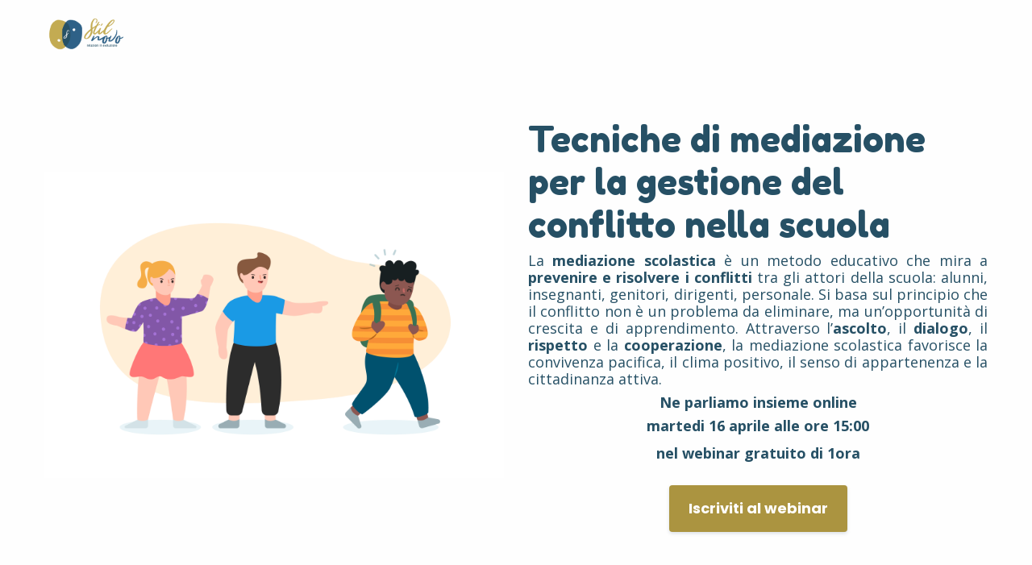

--- FILE ---
content_type: text/html; charset=utf-8
request_url: https://www.associazionestilnovo.it/pages/iscrizione-webinar-gratuito
body_size: 109643
content:

    <!DOCTYPE html>
    <html lang="it">
      <head>
        <title data-react-helmet="true">TMS02 Tecniche mediazione scolastica - Webinar gratuito | Associazione Stil novo ETS</title>
        <meta charset="UTF-8">
        <meta name="viewport" content="width=device-width, initial-scale=1" />
        <meta data-react-helmet="true" name="description" content="Tecniche di mediazione per la gestione del conflitto nella scuola. La mediazione scolastica è un metodo educativo che mira a prevenire e risolvere i conflitti. 
Ne parliamo il 16 aprile in un webinar di 1ora.

Tecniche mediazione scolastica, conflitti scolastici, comunicazione non violenta, bullismo, cyberbullismo"/><meta data-react-helmet="true" property="og:type" content="website"/><meta data-react-helmet="true" property="og:title" content="TMS02 Tecniche mediazione scolastica - Webinar gratuito | Associazione Stil novo ETS"/><meta data-react-helmet="true" property="og:description" content="Tecniche di mediazione per la gestione del conflitto nella scuola. La mediazione scolastica è un metodo educativo che mira a prevenire e risolvere i conflitti. 
Ne parliamo il 16 aprile in un webinar di 1ora.

Tecniche mediazione scolastica, conflitti scolastici, comunicazione non violenta, bullismo, cyberbullismo"/><meta data-react-helmet="true" property="og:image" content="https://d1n7pvm7k6elmp.cloudfront.net/uploads/instance_page/og_image/79378/4004786.jpg"/><meta data-react-helmet="true" property="og:site_name" content="Associazione Stil novo ETS"/><meta data-react-helmet="true" property="og:url" content="https://www.associazionestilnovo.it/pages/iscrizione-webinar-gratuito"/><meta data-react-helmet="true" name="twitter:card" content="summary_large_image"/><meta data-react-helmet="true" name="twitter:url" content="https://www.associazionestilnovo.it/pages/iscrizione-webinar-gratuito"/>
        <link rel="stylesheet" href="https://cdnjs.cloudflare.com/ajax/libs/font-awesome/6.5.2/css/all.min.css" />
        <link href="https://fonts.googleapis.com/css?family=Arvo:400,700|Josefin+Sans:400,700|Lato:400,700|Libre+Baskerville|Merriweather:400,700|Montserrat:400,700|Open+Sans:400,700|Oswald:400,700|Poppins:300,700|Raleway:400,700|Roboto:400,700|Ubuntu:400,700|Alfa+Slab+One:400,700|Mulish:400,700|Quicksand:400,700|Dosis:400,700|Staatliches:400|Comfortaa:400,700|Pacifico:400|Shadows+Into+Light:400|Secular+One:400|Permanent+Marker:400|Abril+Fatface:400|Caveat:400,700|Archivo+Narrow:400,700|Amatic+SC:400,700|Righteous:400|Fredoka+One:400|Courgette:400|Old+Standard+TT:400,700|Prata:400|Lobster+Two:400,700|Sacramento:400|Concert+One:400|Josefin+Slab:400,700|Bangers:400|Handlee:400|Itim:400|Poiret+One:400|Khand:400,700|Lexend+Deca:400,700|Creepster:400|Source+Sans+Pro:400,700|Antonio:400,700|Titillium+Web:400,700|Bitter:400,700|The+Nautigal:400,700|Caudex:400,700|Tangerine:400,700|Roboto+Flex:400,700|Bebas+Neue:400|Jost:400,700|Caprasimo:400|Markazi+Text:400,700|Playfair+Display:400,700|Kalam:400,700&display=swap" rel="stylesheet">
        <link rel="stylesheet" href="https://cdnjs.cloudflare.com/ajax/libs/paymentfont/1.2.5/css/paymentfont.min.css" />
        <link rel="stylesheet" href="https://cdnjs.cloudflare.com/ajax/libs/froala-editor/3.2.3/css/froala_style.min.css" integrity="sha512-kT57V2YNsk8zk3d/q7/ZrI5TcozjP6pNVy/VVQsmn8ULmqlCJEva17H+Au0i2AQtShR9UH3Xn5XyxgsbXZ5o8A==" crossorigin="anonymous" />
        <link rel="stylesheet" type="text/css" href="/style.css">

        <link async rel="shortcut icon" type="image/png" sizes="16x16" href="https://d1n7pvm7k6elmp.cloudfront.net/uploads/academy/favicon/10004/sixteen_Stilnovo_Logo_nopayoff.png"/>
        <link async rel="shortcut icon" type="image/png" sizes="32x32" href="https://d1n7pvm7k6elmp.cloudfront.net/uploads/academy/favicon/10004/thirtytwo_Stilnovo_Logo_nopayoff.png"/>
        <link async rel="shortcut icon" type="image/png" sizes="96x96" href="https://d1n7pvm7k6elmp.cloudfront.net/uploads/academy/favicon/10004/sixtyfour_Stilnovo_Logo_nopayoff.png"/>
        <link async rel="shortcut icon" type="image/png" sizes="192x192" href="https://d1n7pvm7k6elmp.cloudfront.net/uploads/academy/favicon/10004/onehundredninetytwo_Stilnovo_Logo_nopayoff.png"/>

        

        <script type="text/javascript" src="https://cdnjs.cloudflare.com/ajax/libs/jquery/3.3.1/jquery.min.js"></script>
        <script type="text/javascript" src="https://cdnjs.cloudflare.com/ajax/libs/bluebird/3.3.5/bluebird.min.js"></script>
        <script type="text/javascript" src="https://cdnjs.cloudflare.com/ajax/libs/foundation/6.8.1/js/foundation.min.js"></script>
        <script type="text/javascript" src="https://cdnjs.cloudflare.com/ajax/libs/slick-carousel/1.8.1/slick.min.js"></script>
        <script type="text/plain" data-category="analytics" src="https://cdnjs.cloudflare.com/ajax/libs/autotrack/2.4.1/autotrack.js"></script>
        <script type="text/javascript" src="https://cdn.jsdelivr.net/gh/orestbida/cookieconsent@3.1.0/dist/cookieconsent.umd.js"></script>
       
        <script id="window-state-to-remove">
          window.__ENCRYPTED_STATE__ = "U2FsdGVkX1++JyAKV2tvvxwcQAYQ5t9FoHlaar15V4J+Hr1uO+bfhPIR+PvnL22y8LSX3qKUcYkR88EAImOaI5+8Ow+syXaYT9TjGMN6gXpccqkaWvrH/s1tBdmZcbB18YDiSXhlLZBHTByNMUvtDPCpxIWJm0Jhc7ks62ds2HZYWorkczWle8cz/1vIs1Yh6/E7yW0oCb2cD1Oib0f4vbtJINr0JXTXE/w9EeNTm2yX4jz46BEurAoYIrTXn+JW+I2U6IMW5FDwuIr8KH7fnX18w+OaJGdQXKS29TGfFGQrKMnhbZesst1o2o0Y2z8FvCwWt9ZM7mUS6hODPkkIPdsJw4tvYLywrjTPyHLKTxP/pCPJdJknp0TuNJ2sB0v3Foac0/aJ4aN6JdsiHeEwaup6lQDvHv89nKx4odiehXbo0F7LcvylEFuQJFGc8pVrnsgnUpTbXQnPYQ67EiysY7ng/I61KLdoYu4ZLiwI3N/[base64]/0+qNwdD+tgHOje8NUyGVfUuttC2fL59qaidPalttAri+RhJoVLlrxOq0Pp4JCAmStNB0gEYOuCckvC0IY7C/XRpjZ7kIUkORbmtmSl774qsSf4carPg9AF5DfoVV9ScDg6dAvRkW/tV7wDaWXEFss1et+QqFjexpwGRDS6EocrH6DtDMbNA2xrNhijbNuhMRTMa6ilgxKNS2X4EyekNWsX73/byTUpceptqlr/YL6q4i9CosiWK99JyIWydVhp8Sq4APw906hL/NCMvzT7mxoruJ09QERWf7JN5ADxD+Br7PahWZ4m/Ew9NiF5O021/4l3F2bieUFw+q05hm+rxoVCkb+qwBvVJc1CTlzB18CL2e7smd8CtXU1u9meSEdZY3ecztJS+nMylKo8IgxoxNN4h6I9sWqWmg8Q+svSqKYHsNyXt6ry6OBNjLJQ1K0RkZlSOfsKEZQWCFw15/NOY0Zi6Ek/SqUsKbu0XOO2HfsP4UdRQpSG7szuWKGYJysiSwvaB+9MQ72WKqzzs9A0O0ziIsY991mQljEccXbj4/6mnq0MwfhfSDp01W/16BufxRDDr23hqWTg+rzgNBYQ7byuyguxy30wUWWkZMKHYdg6nCwJSskghqC/+u6vu04tBbIoB623P8G3Vbcy+BlXX9brau59848PYz/[base64]/A1u54NxDXTEM94cdyO/jhOPydp8io3G530hFwXslmfEnJe8axQWqjhJy9492cN9ErMpem4YJZxl5Bdrt0GHwUIm4TdhtBAJgHTJniG3exOEsm3wz5bUgBTJQa//t7TnmxCgRPlYgfBgXd0gpMXIooGaDygDP0TjUA4+2T+zoSJpCkUtt2G5FNqJlEfLCNP3yR9eQ5442qhM7ZzTUEe/vUeNY7CbrWw58PVz/N5zRg24EKB/dC2UY5Aa4ddWV9cgL9A/efMVyW7Sh9B7aKRCEPJoQ+i6ukpswVCtlKhkBVgV1rAx3HYe8UiuaP9cYTzwv+lny1SDiCdMugyq+fnv8JGrU6JBo0BKHGXPHFGIAAJYwSRvVbATLzzo4nDwDcReSHZs/qZPNcdqgJuix21QrExuPmSlCJXt43muJB49JK5jVdRQjrtkRa+IHx7crSpNvP5ks1tCVnQp+s/d9LyWnMr0mXMnIQ+sN9RYGPH1p2PUizoK94z/mnKwB76lj6gBiWUjeAU5FQKYtiLOSyrzuBUj4ceqWWbrgLAT8m3bcpebP1w5B/sE2K1pQQKE0x/G2PONcjegD7da03Tf8d5U13J2AuERG2k/i7jRmZGoN3sDgsg5qxr1UXJITal6pGvvHuo35S9RKfclYo6YLi6cR/RGl+KUVSCiAgTTpRY7iCTtYDwUfpRQLfMlcWOlO4izCCV5YbNwu9d8zVWe9yt+tbmHbyApSPMgmpItC1fXPSRSmScoq8DiKyPBPuo2MG2X6BExdUU3/psWJWhTRN7trdmejqAIqWqIwFMPNG8xigxHZb6jNgjL2mbtxa18QeiEOJZcpPRXL+wfppZys4kZmx/qYOEneyVuEGC6xBjYHfzwGo6nPDSg2wavPoLQCvw/9ZerVVtubcDkUQvwANCuIseV0wKDPj0RdMVhV07bGz/Q7/+y7frHW8ioAjBa9N+vHKo8xLyZw4z4kF2AYbX7FxuAk9E/b9iwijVaGxlsQ0KNfu6rmzbBoUYW4suaIXhoIufCasiTMJj1laXgFP568eoQOafeSdSf2oTh6TpPIjhQX1l2bu5nxWcflqjJPaeqmZUympy7imPrqYBuDDazuSTtiMwh+lM2402CMJ5/SbuJ+ZLvPbXK+fk5Z/[base64]/QbMbrZBE8ILWUojZkBoLZ7TxsXNvkEdsOVL+6MvTG3MP1QfdsDW6va3RJanLa/znh8+VFFLTf7bimkX3M5ziMDY/JNjIQdUtYodA8EjmRjAvUQmb73+aLmvPBa47dOH+WBN9Jxpff/ZWzSlAdEbTuw7F1ntWzqTpAQ0AhPNiphE7pIwxdYr4027uK9xuZ7lQQoeoDQVIK2ZPEnINHk1Cr67tAkS0gNHjBS6cBRf19HX6Ji8Z8rAHUmszVbgIFEl/FKHJ7sOEPLTloyGoZnRt0TbAuJPG9WRNdi79TDo3eInIuS2svVM4xQjh8ClmlnkFRedi+7a+n0tJFFhb/r4gvrSg0OCZ1XOklM8RUyzyLNjA1Bq0xtIl1hQ/FvxMilChMs3094yucn4Xc/gA1OUDjE/WaURV/cd14mtjPSU+eZYUn+mHqOew9m8ZuJ+o4WhdRsE60xV2f2Hdey7WNM4nPnRvc3Z0LIUdzBAi7i7+A8gFUX29S56n3htJT/DUTo5EweWTjUikEEcw+LV/F1V9SXf/0Uysfk0bwKJ7RsFGrfqov4cHLWSnsaiiic2U4ygyozlfdGncxiNOifyh4O7S1TvUSLc0N2M0wQS6XBl2JBpHpwF3qE/zDRF3zVbOdbjd87fHVAQEqNXGMwMvLgpUJRxCPYbpWdwAQIjahbBJtZK0czuoNHthgTgAKnCFDlZTUlXV3Pbys0/UWlHOWvfeZnJb+Ez9WOPV7s+nYQLEe0at7uAiadP59F/KnjpJM/q9CMSIEALClPphRcLppUJc4z01xswByZ9Xa8PkdFXAicOaOjx1sCUIUUg0iSnMskZeSim+gGf5AGGX9yx4nxNF4b/rg8U4/3858oZpeyuZTwI/PEFXxf2o2s5yPvFKF1+UVmmEC8DIicgmyoWBgANUd9vyK5wOHZU80lsJV1KpH2woKeNiyfkqHVm2kp/Co2ikwBWv+eXJlnSGYJkCCM/e7alzQoDUI6B+74DJyekkQVt30bckjv3CwFZdw4XUeNwkdKwprEmVmgYci7envUsFMeef29RtumqFNIqjsapXU2EkBpZaXURqB841SuhHuRkJs90D/B9A6HqXKiGSkNn1DStBb0meUHSxCpBMQB8HcQvuSoACO31HIAJqCauVC9qAGJDUETA/8RwKEo3ng1XOIDnW9HFzrHiO0j/Ph15o8+oRZJjr1zwNpXvLScXtTAx3SehdVcShNt8O4GZ37aFAl+SAR8EUZRM08Zf/l31z4bSvIPqSRmtAt6Swe0JQMjVh5Y8Bmg43kY9MP6vb5CyFLCS3DxNMkWpBOitfWLmyd1Q8Jc/jMBKIPC6vk6eAHHGHGVUTyKrGCUNHu95mT+i29TemhOMJwbC0i1SqPDXpFCbIjd3OKaMNyDBK6C1MXFSxjE8Z9ORLOFAunjFs4bNQgXTYQRw6EA9rvZ6a+9IG+Gke4g8Pl3bVwYk56yvGiiZeiftfBR+MxE4vVqT9nkMGLhflal4rGJFN4gzHVHJU+Nn0pJDr/9dbwzIa5lHC27vpzPRGxRrf/YflH1p+VlmjbM8HdqImfK3tzCSLf8if/jv3zM6X7dBH7uOKOLQUTtfgDrzl+pLeYIZMzsfn8WpPzmB0eQpzXDZ43uezHTKhY/u6EFjLaLkjxvO4dy4CBXS9rUYDS0pu78cU+xcSU7tZ7BWfFe4n8FtKeiGNvNeZ1HWFJI5jUvDM+qNZHvqqgy5JzCKroRHphXsCUYQAfSLJo0pyi6cWntBLMNNzA7CZxM4b3i6ZG9UB7r5lDsxhBEYHf/FkqiVnCm2OWLgGylKq/syEpZLa8YQVZUZBK8kX4Dv3Whgd7a4ooJobJFqsL5qsRlSZleJav4/ZOJEsaoZRQb0AOOcuXOHs0cODrbuku3FzkgEXfvIJLnQSDLBmGW+tkBIatvZnFfiRciDB35hRPfORlIfbApuj2SdieH7ypGG1xfbFC2N7nmfCREQlTEgmFvUsukha1fQk4t+7qJVYXjKWI7i/nP5Gec+TZwkrGmuDRndxzBa6NBPyCv5kpK/fCn4QTpr1pEeijU38tM5nx7dPTAx4kcVfX8zIkGSB0pnSz/Aq3/FJwz9+fdvuNfNcvRcJw7PWWFtOmUpSHzalgvlHNcqxgwomaufwP/5GEF4b5fBuSbZHVojGxh3qULJzfsbMXfodwU9vPJj7T9CbnBpwfqXAr0mdnaBrdNKnIR85IquY+ZSOG5tynlerIo/hTsqU3N+d4hkR7/roW+s4bmZfmgBly2vI+3UAJ5jyN5fgTZk6t6bmHStYGAEjmQmktPSAYt7OuMlzUgwDFQMWXZVVS1WxcrSStEO3V75TEQProGkLARSVoQIpati13Ar/B+SK7G4AeOFfPNNlMvxHfB8fxJBnlYJ68B0FHpkzMF5opCxVdSxq4nWt0wxLwSWpQrU0N1Ah4McH8NUer0Fkfzm5BCxaJ3X2Q8B+RwoMVEEMovj2GECSzP0WJASVcfZJZpOrmBkd1F4EvX1FGvF4dSbumodETmNKUj+M7lvd/TaO405xNkb/lOqi7cV1Imso0hLAy1GNifO09z92QuflU6yjxSD1RJw0T0DCNijI4bQEo/T+K2njzF89vDxWdePyK7YMOH11XHScVVgiGtRlPab1agXuszJFFjpJhvIJEuXRI+PX4hYA5+IyAPN4IxZYY6hbm8HQj/Hp9+ImmzMy5dIY//APwIf/7nUvhb/TTkvcw4KZ3MTUhzJ12Y2IIvl3v5K0jGg/sFFjvGy6YYYsK3UwuCJsaqUcSPugImwnjDFKo8FZUTRmAAoCuiDpNlgPFXQUOIMHsALPwq1cJk5rKlMRhJg+RTVb0VqIcbvZ4NvvQ+yblueJkbLYAe5aTFPqk+RzUZV4LHQUjKiMtaZjEwWZ0BDO7FJBvsa+W49ac46/KXXW2/y15zUSVa5v/HZQCFozoVn+tIXTKSnaf9V1jslYk77naJ12nL/mMk7GsA2ASfRALEuGqJkDRZtqTExYhq7meWlapMrSlHUx0ob5eJnofNQfSWl+0INvw3Zl1GWMXBATOsg9n6EgcMO6y/dyBiBA/EolUXlLgQBsMN60YEVO+fjZaWw3NLMUrvvrVH2MJfF4Eh7glDMJTgH5CRoCjw7/MMKoCuDoaCs8je5i1LQbvJ6R7dtFrm+9BCgsIg5UAqAdhCdA6bgoWFePjAEOdC6LzzxivQmrL2dI2MMd7ET5X2W2mpLYnOpx2gv+LSP1Ld4+2NcNfiYEyu2C8e6KfZfe1j/4Ug602VjePD3UJqjqF7HXfUlpahzFdR3adYKZsvW5CQLF+3P1eYsxqGLSMAkhxPiOE3M60241/F5jYRMa1B9fRVd78EYGoVdK5TC0nrkUjiI1iIY9eempuavPwAhHSu8xNtN4/mf0pwoluSa8i6WfV2lBrKZ6R6J/U4+FlQBZT3JjKP6fUoiGheZcJWbPgHz2BpW7gYdrOapKGr12klWhUguA3sN1BjS507pyZWa/rt0T0D7CX8ZYXeZr1U70Z67WBjLxlX49+eRDuhsdHqcgTeRjUTeD/aqE9VygbH1Vxos9r0tWwY6oveSnSXGQLd1PW7Vxi80psUhGRfCWJSTQ1iT2md5i004lnrP9gE7+6oop9ICVNGghi3aBJ1wymTyKyCX3unA1BMUytGxtDvH+yKeDqxX8VzPnOuPYWq6GMsa3A3lS05YtXmGUGJxwbL+Jv68EhscAVfJPprgJkdTvHTJyS98Wc0k5M/Tima45AttUpu3o9XfbOXEy4IFdjHkPpQgaUMBAgsIBCx3MnX1baquaof9Akim1oCncK4bTGz/NJXp8m0zr5OPohyGByqbZbxE6XWcp5YwUWUQmSuZgUWcat5HJD1fQlKibGRg8FRHtU4PmjJyVOKXZAuYiEYkbEQtaS18IpCCDoFYHcOUthwRRKtRImrEUYpQQybD7mAqZ0+C0ZSS5ZHO0Bbjc5tIaTtWJK0QA6rtH/D2FPM5PDwwQrn6c3Z8Xh4wP3uau2BIRK1nlYZSmS0u5YBUS/4hlpuRuFPxK6wiLuu7VUqu0q+tYRPdXCdm35+X6WzNEPGR/RwrhuetAoftEce0pSVjwf0M+PgYyJNGDwAz8f220D31ulJy2M+YTV6vyFTrMBObFrVZ3l5HgkUHoHVrFlpnzB7kMPMORFgZBvrr9XVrvWWAPxObkQjr8eEMBRnfWNvuCFUfMq5F/9YvAU1ZknmhlqeMJjUo5FOQ8dpBg5vrSaKPLpH1eJW2hkjlhsi4VEXT75RWdnl6M4eoee/ktiHf/K/XFgBIBANe5fTyIzWg8BKn5QeZsvJvsV6W4B5BUEG8byXr5t5CnQM0C87Bgw0boVal1viRqDxC9dNFKTjjph2aGdpsKfD5pEiw75I/n+pOm3ckDqhwEBubKBlMP21t9x38E20uDuM/LMYP1Gr8J1bxF2zFjYuO2meHYZpo3LtkDoJm04HHdSvSFFHhIbPZqeQ1lVCO+D7YR5bL7ExKht61gM0olVPGhHjr7Y3cC8EFaWJ/ts0zqG5ggDgyYopSoF2eyX+NMvistNBi2O5O57Vt5zf+qSWQL+vbjTUmnipPU+OUlbulEV553zEETgZYHgLya0/Xn9w2pvR1oATGlR12/[base64]/SJr96HqpKJaK0PoPk40rseqLx8lE+bos2if9zmKOf61YCismMbYQYTcnFAApz1y6pnaqvTyrC7gL6aWpUvwfMq746cK+d58fnofk8GYuIrZ4gjJ06ki+yZJsSKCMZUZ+h8ifI5litvdpnpK+Y3txu/lmqxlHPRCOi6FBycFWI7yF/kHtI21vi8LY0J4REuv/c90Ownzok5W3kjKGAVrUYJ3ubgRGnXIveER/7/oBegftjss/mLJdodAn6clEECoRpiH9t2MpGMEzemKlDTecC+9doUNmQvqyXr5ptXDt06+Dqrbyxp5QW5m5ONOx77sdBJas5WTG/xTEaSEZHbLGZ2c1oXnPUqQS2qY3g/DQUtBgPAR9lXU1RRO3eovnsFH9i54HKUyyXBps98Y7Djid3A0zGI9LnWurkZZxi8iFRKnGOPw8BzmdeF4HlR7+4nJKHoTKzAf6WWYYCUpqa04k8qXIAB3a+2Gm7wrjg9mhv3qBUWVf45EP+RhogvkJduBvfvnKuvI4Sut0hmw1DSLlutCM9k7AmCVa0e/zb0c1yag4kopZnDst3SBDWra9ETcij3YSauNnZ7R8WSGWjrrOltbZns1hcGyoWNalQZrM4Epfwd90/nQezrxkqxVNbQSVdHa4r6WGcPYKnxw1h9aaDYLJhjOgo/[base64]/vDhcsBnqqejxWg14I/LBYsq2ZzXM8IzROjngRMzlnxsTSmNZu/rvRQjtX3iy9reOb3jd/u3MC/giz+vKxo9sgHWOAqFOTMVAOqkMnzAEF8V2bOMcPrwHPy80mgHhzpmamtqWW52y6mnOKfGZR/FQJf6lBF/kSMN7TLLnnEa7tbdNXB/J2AoCbjEIy44lFaCOBowJid7/Zd1lmyEwV8mIcycI7W89CVMsn8ij/osvuwwNUfB6Ty1BI6XOZUWLZM/8eQ/LeIlddfLszCM6oekxc6FipOpY4BJkTRrndyWTXm/d4odjCzBFLG1Ujl9qcfHgycucQTR4A1SedkSzNBjhsQ99T+Iy+Fu69qWMdJ0zfeZu5Tv/WhHEKiElG4KSbxiDVLTUVPTaJQGh259ejVan0bV6+F4tSiUfJNM/HrCcxbUyn5mUATgtklszl4DpzGY0Jz+1PVm64qPNAElfP8ez60asN4gRGKGeSmdy4OAoL0Xgc3s+n2//BgkCoekz4QeXeVAZeTGRQtj06LVSDJ7F1AddTFslQayAE6+FAxMVRWsEYFkys6SZWLoxjfSc0c98j+H/8+yPGH2zMGHRrcNXlg1LtQx0/mTLa2c9FfAZ57NtxjSsbAwRanQyxZ60ub01Z8XYIvNJMGV7DXImFRtyY8SNaEl678C/Z1n1PikzMWl2kf08tStM1JVfJMA0oWV2IUyspvmF/1Oc4jzYqZTY30zu6dQ3rPw8p5EIQ0F3NJkILGOvCOB3ir439NEg2d1H9MpBktpt/efNtd6cUMTM5WVVn+B+ohQQBZ/PfmlSl6gI7dngXbXGTetLx8gQulmu/+wPvN+YjVvfjju2hfN3NiMiBl4O6Or+CV8P96i/e1quT0shmFzNg7Bv6wnODPUXC4NavvrnYK6MOWMEctt0oLzp8FwKbVhj4yCh9QxkkFtnHtfXpAlZ4sD0Q/eHpkr1ANY/[base64]/vODDY+lC8MQ89NocUQCeEEfsUJ/dblz/tw8r9JUfqSfuc40uMRcslDtL+DiiFoO6+Z1rQJXW9JXebXhmEuQml+EDRJIDO8e4yI9yrNpiq5jcXfe0ZGsJ6Nfy0eiIvq3dYs00oYuM5KFGU/d3Cz06VUB2Jfa6xkO5h4IdAgwS89beNrX1gE7aNGFrnzCfVWUiAF4jN2EOncqyar+92dtJFOlp/CsjTtZWrC11uATpanJwqmUnoX+QolMA7Xg4Sj+fLuBuFuGxea4Nfm8qvCbq5lSVbqAJExxsFTpXXZKSabbbcPcYqc6ld/bzjRrYCrErBsuP7PAZyIZY4tQ+wUZe7rc9JoKsTtNdDt2sB/xSp//7/q43SDmcvsg26V9QCtq2Uam+Kk3Ut1OYoOMqXUdPp9xQsRHlkHY6e08GNw46TLFHz7HDDyeFTuwIcP8/euWeK3c05T8SC0dmAwUxa2j+WPv9gIqvD2/[base64]/D67QUMk/OgwZ0+uI9jaB9s5NZon5OxgKmA0jn4cUqanBd8LECx1rNF3ec1m2I0WCTb9CBpC/TVJU1DuK70l5CZeN3k6pgxG3YZxvux0z5AjfrHYm4z9qxe1leNgyqdpFAbhxrRae6xbfSNwpTTb48kRH4B1hrSUjuvUXLxJW2XHlLmdR7Ln/KPXOZZuqD7J7wMclM4aGb1zFf/f7LgJ+eGk4QAx1ReHfScq9MTPsH1X4r3zz2FvR5MGXV9yt+qobt6jkdyS6J1xziD8S9e1D0ETXxXllqnyCNQnWrD1zlVeT1DIfKprl35wRwH95cWh8Dm2O2VA8WKdPIwWrVGWSHvmi/CjZhU07y9Rq+FhqdHUD9OsYlHl4SIV5kZG9WuBdv+W1/29ShJRr34Ab+JERQj88Yp3UUDrFXZan/qlAeWLmNqfm152vFvicUq6L879xDkUfhnJRfdBhoLTRXVp3cgGI+rNc//r+lt8hxfOZUxR24gpKaBwTgBBkjIzNmBtiCfEwnuFHCZwq4Z47Rff5vSanhIygZtpcUXN1Em+JJBhByAOnkYV/id/0nEkumCxAcdfuWVNbWB9p9AS2B+MGgL4uCv2z1pa9ekxf0mKA8IlUJbwZvp1HxPggcnX1My38+aVKP2mYz8LBvPBc4jf0KGagIjJq9pfzP78Y4xVNBrj/z8dCxj+m7MBPjJACLVr7YQ8IUpPaknvOqKWW5qTiu3EfEvEOye8Uhxxnxj0Xipik9XdjXfqOca8fXTuJHxizAiwVf2fOgcqg4IHmXQBQOh29NsjAAXVz8Mqg/iUOc8lkBK8nhnwxJy8K3xGfEoMyNxkEbqFiBPKBMex6CgXkI1hIVTvu2N9ydKQOFhURQVIBPLCImCW8Lo21ELam8W9CTPu9Y+DAPykrCaffECLuDA7/IHy8OSu9jeLbrhGDCfBtBa5NIdIhKeBZF9/u6XFymgJGGCBkYYNVu6kE54a89HodnD7CUU9hgqbDpRx49g/oRyGC9FRU9OTuFcWJigHvz8VwOj9dYx0Ew8PfD6danRPVqAdykUPUDiYMtbhzXi0fYjrgjAhPF3nKnI8wJda/LHmjcTrjQZ2nRY1ZK6wKB0+BfG16cu5fkfryKAKe4h076MiAZKwc5npc/N+Wf8DwSDqYf1x0hkoNIXccv6MJmor3CGyP7dmvyaak/XOXk3D+BdGY2aoZRJzTUeIzNfuttdRzZeWUKiPS7O3y6Aqp4t8AucAB+M06SmLJBUKfvYM8VXWxEDutd9jYj/DGYmsrD1am8pbmRWQ4iJ+wVuFTO7nxwWPqZ8QEhAPKth2oAbAGTLsmz38t5H8+CH7gZsbrBnD6CMMa5MjNKcChxSmfm4MiSSX1VTlVluVFJLZYRlFkhWr8A05qnepj6hZcp3dIk3YQ61syasNdhSNEkTbL22F56Zs0RTAnCNT9SFOSSJhWVBo1/dsvsw9Um5Vu2U+4sEFG78cGRA9RgfoOtrLy2QoF3LcJGqf3pHLhpOVlYzeuIRugGC52g7fosRWUga1162J/6TYQOXi2wsaAhCl9fWfd9mODR0FEU0eXyVBzgPb1rzmrTtEZLMVZ9Du0mTEcFy1LUmvSwZ4Xu7ICe1hul2ZXpw6J7jsZl2qxCYujsIk0OCjnLbLIHXeZoa+YAsKqVTDnjjjsA9DVgU5GSnerhGn4FFlXm7P47YRI6Yf2UYQ9/N41//v5NIZwZdnQnSr9rIrUJYHB9SEdhKQrzggPWNy3sBvbhowo19IUIDbMZLANNJxnWlyyeZTueRbpY0XW++lSsjSfstjY8r/rRAsTBozG0AfTCuP5m2/YjmXCug/Ol3ny/EiQ66a6XrILqtb9tlBadqePAHWr5hfW+y/odUTahbnJeQN+erE0UmqDVOw+gNzbbftCBly6eA327eWPZvwVoz/BunL6OcaLZVi9LlZ69yeuUnghHP//hcHshPM8p9cqHYfOW6tzfbNKjg3Td1RPwiCilbAYn5zxE7mQsQQMlV5wJSgfkjyEO2ZOfh8ZdfDDPicZmkptVRSVcMiiczNebsLi6IYkNfI4TwPDeltfAF7dWBFf/t4GHg1zFsdZ0P0PgfFxWL1smwgKfpfsXW/3RTjB58TJoO09jWmRcthz23+GFx5HuvNI6r89xDlYRgRfeKICnfBHlUCPRL+HyHLZhTVEsnFRkLwYrRr6eF/Oc47BIPhsA+Qs9uYb7akF9kd4U8U5PVSDSXKV4kZuCfTJILgVaEmc3n9Ln9I9OttA142P0GdDYwlWN991yhH7k+jHIiT8P/A8Ffotz1pXp3K4elhFCptwCVpgAQL3Phj/[base64]/UpaUdeXB50BWJGNobG1h2yNw/o+x66Vb0aiJ1/1ojvJusO5+Br2exlS3Dl07f2JXWkFCjhuSp5M0L6+vmSRxO0byMySFImoggDA6dT+bvXTc8cBQQXUNNOQY7VHsUvVkavQScLRedmMCrsvofRgGuAAORQEUYIQGStDV4XirFuPgzte92Tli4Kh2TFwZCPGvf/7ijpIWse4AHx6VGKTDrEBzP7bX+c6zBT+WNI2zi9yayW95P/sRCG7qt2ZD/Zp069Nr1k5CUbe17rp3EsXF7U6IUAN4ey2CwHz/ubeKMLi2k5fZwOVaa2naGwU1Yajq7yEr47CX3m4vCDivjFrn/znQvDuf4/+wvBkLXm/x+IsQKz4UmwGtC29ojdAM1DeYBNW3wvW+v9mWbrqJbVdC+BFUvhQhE4BdFqDaw4MPzh4MCcAff2YjnkbWHMO4cX/iDlUkiNCaWGc7v4sjuRqpnlf5abLQZNhM+098jiTE6K7XTA8Y8Rk+CFJNAxM8gIVP7FK3jwIZ6RwMFYNSLOvzBxGkrae9+gcxsVQwpPyiFTMxuiDoDUih0s319nPRbEHkkPsYR5HKaMobQh/biLVzU7d/YzpAs+bPV6G7Yl4Gj1Pg2lJg9eca7kFXZLl1xWOuPB4L1HUYwyzbLgNLR/[base64]/DC1FDKjWBdPHHPNgoQOsZNxXoThCXrBjkAOH3j4FFYaWr8mPJEPvk/fFacnXydxoyWIpudBiCiovwKG7vaskNDE8QGOYnNKD8bCDdLWK6VAxdl7xAWHXt9HG7BWsSvqCYRejxJr+Y9SVT6fkhFVLiEwgaB4d3ULMy1UBbUana2UPspH+4kY4JUdW0ULw0CgAz4kPGpvLo2pOM4kr/J0xMjmjKIcJxPK886hVx9Gml2akZxfNQF8nELt+l/GaIHJHYY44tfBKOjfpcyd9eL8a3yFrL5/7/zK3vGgYB+ZRG/fYbRJmj7AeFivi3s/p2nXyBvrx1UnQt/QrqfTkSycljeTPwhJtrjDZ5Is6L8HjyeRrZaLh6LzTGZlOT6luASZ0srJ/VhUsftC+oHEBbaIZ86Df6CnbDyjQu7gwJHZC2BCTX7zdoS0KJMceJpPATmdti1BDJFjDy46MFxCXZZmWlqb7Tta+JZZECfIhOjM0NGW4l7VSLx/JQ6SabhD547V/vM+7qAq3hQZbuvIKm4ZTx8Mvo1fgc4uLWiH+vi0CmS8PWY69DtsVH9cxNbf0QfwSKLPQPjIcVBdXnKoJ8fS3UXeq+g7EyJoL9KnrIT0LXeVc7A5BVmrc46/JpKyjeg7nF/5627ZmcVNCMHfe0OY/VEeGBZb4Yf4URcCU17vJYLw2W3nvqqFax/cz0hIOEEQ1tsXLmAMaa/s7qFURdPvk4UBtRwHST9T4bjmBU760R8jC8wOqaJvZ8Ex54GcYvPXw+ShnwuREAOZDPYguqih9uHn8O8FP9ettAwFYt+MEfvbiucWkKe8wA34wI/CJSa45uBiKolf8+85Eqob3SrIpNmmnMzNYbH4GJZSExbDOS0kSeF63S9clGR/tQuW8QGLQh3Ce3R9W9+xWu3lJMHoiVBwuxik1cbG9AeL89QfY39q1qtb+/NRRZDGNsHkyuAFH7LsmbJotGiMDq4IH/UIGfDp7GQWQBZsdaW6qItzirE4k5vxOE5nZYMw46R2p6iJZaPf4HqgYiaAN/Aot7/Z/91QhuzRSAw/FaNNb4zD/qpnYv/nsbKpjU3N2lLVOzH8WH+681faH+fjbQj5rRsvHIwSULFPe55kWT8DBlHuXC5c4Myi994wFlUmk47pJpW/ie36Zf8CIycf+acL0LvFZQm+RzjZlneIBbCmleeKy6hdjP7XC2DNuJiJA7zMC0F0jSYse4k0DbTr1I9qQPDFpdtEuaIDiPZ+KoYjEgSfKizr20JH5EXQzTvEHq02amkHjhOAQpyK798zJrzeHN/TrvWrtVCniSJtvpd6Zw1cT27v5nIKI4KwT7nLUr821+wwCU8OI2TULKkmFYWha890Wgm9ncifAkShsAHLyb/kYfrQ27B6UIofZ0nr2UFXFlS73m8sYpmVP/E9KwEDi3xNprlJGAcSS9MDcLWM2Qmgt/NH0Cjq75LovBWkUfMdi9Wyg7QFDexKHOGKNOJooNFqfajbnn2ixIqW1eu/i8M8B3PilSejQ+miBIVwlanV6AJCgLd991lQq9dcg/2KBgNrImEyVFHqSaDnmlSY/[base64]/HYVPKqyI9/9XK1+VesDuLNxijHTNSrvjzFJ3i24YcVg3nq2UNVjCss7bGCm51mGykbMx5unUjj9ttZXnfbc6ixOXgQUt6Wu5CuFA1seW5RAPYtqphF7SBzsFB29X6+PKOZrE0E78JgZwijtH10NEdCbW7rRSAp+aAIdhNf9/7vBFW9lhyjBZPP57z9bhTefSJ6NltE30pllin+RTKMLsSSvlOK5e4d6Cw2KOD0G1Ow6CMt2DDsPlGJ16IJK5BarT5oU8dvfVgRL62x1pZZkwSYBpJQqvfa0XiyYISM7ahLH7TFHy4Ys9A0MZTabnIvxNprGtbtZTcQL9Rdv8OklfoxwTL/hbl8PtF5UJ1TJiebSwNcQ3Px5Fs/uUrKebHge82Bz1CWON6sk/c9Z/um68xAj52GeqWiKc/QTpec1LcSII1jk7gt5IMosEdi7qMaV2uBfMhyvMmprgjhk4ux+BjnkPzg47Ju+YLTAWhlQVZOCP/5nvMe8ySlmX5Pf7LdueaEvo8qWrp85IkhpF8UWH6fyCD3gUJcjfVvvittcer4rWAefr5VZ4Plck7iLChuRapyDjRSBG8hJ/cEXevMIRDmApCU/PhCutXy4HATG3sy+kXV9R1PTmEf6LVG3YM/846ptK4EJFziRQ+DeOPXW3VztUUpIC2tvSITlxZjn98IODV6jewKCtX5pGrKjAM5qnE8zJj96G4sZv1TIuI/B2nnGwbTdcIzk0h2fUKC5AEha3crI3DEJPkGY4FkQfWNWvKqqJYE1Fd3mXGvLGOoEucZxVYuNJIllFvC+h8WBSjDzIFoFULb9yJie7sIk/JSBM1uSPQ0G4a9+wo+SIUn4lc0gBriavixnQ/U7imQVLBtKnHCGqKMt0vyf9E3+u2EkHsaU9/OMXbaPywcd3n2Ul4h35j8sqs0cy+rZsQYadyQ8FBrjcJiGpVi7TTpoG4bBtHnH7hj2TkIp8l4F1BnFJ01beG3BonA17njcrt2MCnx9CdGpUd5xokudCDus2x+oH8R5R0DPNDvEMwpfUwSiXq2grH35/BBEDZyqioc9ZBBcERBjaGHMPYdmJEvEjs8SaBY1ge0E75aM9ATbp/K2TfYsllXLtDBIwHSfjHHeWdnOL1SJyj6GL4diwkkkOOOMO+4T21SGikoK+54h6rH03fQvkhSJdK5mYfecw0MwxKmYZ3R4oLmvboy7HFC/9cvgWKtXrJM5ypxz4PnHWTDiOJCLLOAxQZl96HvvEZkEMqg+z4dx7rZ4BkqZfUxwnI9JXHRm/SXZjmtwhUGe4TbS4EKolpSsoWx7jkcJLRC81N+b1O3rB50dLv2sNY9BTBoe1bhQe3f58ctQGsc6ntZtONzwPkkNlcrmYuO1TWdf3doXIirYife3o0J3rsrc9QKWERGhEu8X7yIpvgJmUTZKYVSXD7cx/muQjT3USVC7ZvbzIJK7Ok0pI5nazWxOn31w4dYcRqth4RjXYMRE4vubgZ5B6zr8UxvEw1I5PnrXz7mCGtd3YUnrrf9dtXZBcF+/RisddldYSoFOCpqJD4oqdzN4yyqIzEVNqS8lY1wBrviZc5NRGlqYitIh2hPtjhJ7vE3iRgRCU/7X4PWaq6VeYwKeHmFizPKwoPW77t8ZAhhWJNT6H87CoKTyNEk3gSE28Ea2qOwVOfILZlkPpJ4zMJcgTlAjUQ+PHrnM3dL8lRA9jOCtMJFZCUOfn1nY2LPnich0Fy+5XJ8h0oOV3FTCiC4bODg21JWKeGrVSelDnbcRXmRSYoYHQtOXRpE1LMo0TTp1kWi/XRQRUxlSUPM15B0T6ue46G71a6tnLVHlK/qLBafb6nrPhVO9RjlT5rkjAYMPFBPkLNog3oW4uDMRng9pVS5q6eedH2e4AKBow4kFfU41oqPU7lQ2/6BIVKdwG2PIyeuPkYAAjB21sFbLUAlTDaiNooZ7YEtg+fELXZRqO1IKmVOv1z10za6/IK9VOReTn5NLJbGV4MC+pZh6aMtcx4BaGwHPdWqrvV+GETGQoqcmRtHg6KcXrVJtZ6DHfexrGLX4BHfdf/HDAyI05hm1YdIHGTr5oyQR5VQglj72GIjJIcFh6GZ+sEUpVm9P8pn6mSyjRGXG6On98f/0sBnYtXmbScvJUYlGZ4aQKJAi7adSbSp7Fh6L+OEYTaVw3eAC8f9L0IZHRpEG9x0LCA5Ykyqk8huDrMucn0WDQlvLMymsNMY/uFKAUMv2l/y7h7RJgt7MiFGg/7WsuPmrjzhP/irT8xCi9t4eLIxpCbuXYbP2/08iIpaluYsauy6LtDaUpoBGLKfd7oPfnrTvotdNFGHc+wNxDpahoJc+qoztunG/ZPlB8936p1OhOgE76KaCe53BkdVoQmU5i8+sJaQNwO30JMHhHePE1JZZoHU3/uPYFLRC/JMaR6Y133wWt8Q+8Ad7Xc2Nm37/GCofoA2YQwuvbVcCf9liRqNiXDjb53VbiYEAPKXvXYvMURoFqcRE59inILrDak2MGfAJJt0Lp/[base64]/acoDMp8M/R3Gi8KVZvcqkJUEe0mQvAvh+0RlbcXi5c7FwSxxcoEJpyMct6XJP8Eqf2FkgZ7TdEapGX4XN7jRfAbK8JWm8/gBbPbSgQOtBtdNIZ9ntkw2QtQr42vr0rNUYIayyC+nWrEcybE+2xLEAC0bJEGfyvFipouO5cXas//qeL29Pvk0a3vNfOcCTQH+iJKWr7V8jhDUDlFPYCxTXZb1RBbMoCTQqkibMVZuqOxq5bxHy62s3iFLNGZJF/DNuE9F6Yxl5PgdGU/nA33UhQiFNMyo15JHqTU27QHOK5i/bi+Jbr/HSQxUOPAOb9k29EgTSr1c6DfZgzg0pso9Mul7gZpyms3hU/0l7vbaZlzc02Hogh9sUt3KFL/JcB/ge95ZZjcaMsIAd15rQtrZfxvCBFvMOhC+p8yL4u/+y8/Sjyc+wIsQQlx57BW3Vm/[base64]/0tp5PqueqnGtkFVsMokcQMTZpd4t8dKQ2Gh64KHoz+roD2EKCjm5yYex4Z2F4Cc1LiicfmhyJFkXiW5yBQAdr4HijNipnOSc2ovxDX7cMZk0gJHl2CmzaxhH+ep6zzgqpcmSwiV9Ak1k31qNtnRrpfk2ZcwLTi/SLCWwjLOQKfSb/aq2TRvfWSFwXi1ovXtQkp/BKwcmy+9kjOtFt7Ww9kkzVWUAQfszX/scnyTUhL0sAYR1eP9kWwjg3had69wH/ULIuoZog2l0DxFTmWCd+ou5TSIek83j1iyDD8x1yfcZSwdbfH/uqt0siFa4WxmFU2YsdIJqZeV9wU+mELi/3fS8imbQHnI02KomjeoFDKxLplKlCNkCd11Gy/[base64]/[base64]/0PrXIbPz9u1zCGJ1hcn3RAAeoUkS/NSDDs2457ZT5hjMyFDiyHw5Xg+9TiE7FXZ6aHsmNdnX709Sj/LTmc2aHJ6Oj+dSund/u9up6g8LwyB3cPxM0fSZSEBt7xEAkrWlJ3XuyEuUgxK0wu2mQNiJAanzNIiwvNwnQfeOEfJT60+AS65yCMvmuSGh6orSk3D/[base64]/zl0mKHYY0dGX7EqpqBh1nfBbcnMb4icc2eK4OH+hCp59UaD1YHfroXq4jgpI9PnrtENhZUTep1zlg+3OjhzS/wOHrw3EH4puvN0qrlpRSKdB1/DwFUf7pPuHxhcjEVvT7Nl9iVE9dMPubAum9qUaMmrbvZRaolEKJokdNCsF3LKb+agnQpbKdkkOSfAR0XRVB23Ar1v0QEewVhtuUP1lKV4vQ8y8stWgH7TqSwqvmnNtPRp1fq1y/+ewCxcWAGZoMnmcGX3pABYocn9zZuuZw0qRJ6+q90M6dsEzlyDCGibsnKjGcE/bYdLjqkatvCigS8uHcj3NX9vq08xm7jv8Ppo8IfT7J9NOOXisve443MnSSXbuwVu7cR7Lmz2BWsyr60rTy1M0ewhe3Zr40LWICpL8OLcVG0qaOYPLj/1ChgzgJwGZFjBPC88u0wviOa05vSj/GJUP/NXfDI9zVqdwXQqyN0xcjtBl7ddsVon3YbGgObldi/sZi9F84JE0Hxi8JE7cInBscSPQoBlULy5h3SmVKcvZFVa5LmJjxQ2sFZG7gD4Ds+K1fOUJT43ytOAROipSQYyuXNJpgl5KlAUVje22KkjZifHyY7KH8Ms+EAkp/w/NUP/7Y0akc/OhAOdmqxkyO+3U4OlMgwNRwArm9H7H04W3/h6o4hseuJUA3M3H0oWKtSmIVIxCIsooxvAPlfUXXXodBlk2ZpYbKiGxQdSKxVR/jYFc2AL+LRLXf8w5b1zKvO5DT6vfOo89Ol3tAPMdJjQRZZEO/Lkfe2oCzKTOjVS6egnhzU6/iIAenfxDCGzRyF8Kx4BmBm1NExL95W5kzJYircQq+dFT4RgWfV/4cnIKo4WUDa+jRc7mlkHKYp90QcrOEoPslZoUCf18NowdQzaqZxkgpw664Y7RdrbUe/le+p+S04Sb3MNKlLGgTE95brJ6k2jFjMbvS4ghzZ8/ZMV3ubAvF2FoHD2bWcHRBk2CMaTxjec2xUOhTuZ7qHLGjqWZ0fmNEWklqRtalWvcdHR9KtBt9+F0lOj9W+WG9yrN5MeiVUTzcDvTNk375aVm3jeiZcCWo78aY0x1x75A7S/GPitytLr6vM+Y36MDq6WnO7jZct7gW51VH40e9wAXHRlXSwzIuhWutHNdiYNtsYTWf/9KrWGV/LEr2gTv4TjHz9k1taa+H7GhhsjWDffwyXSn0bT9b/NhJ3+zhpp5NN10wYbwPm4B1FDEnvCyAA6V7FSZk4qLSG2QDDjalVxd1b3hZztl0aOJN6lagPU6qGBrm3hA0bRfQUVPLr40CdJGZhvJ9tZcw+wMpIws9OBwE1krBu1w4NzRDyJNepQBmBR55q8AbL8Opbf5/gwXk+bMCQXOcP4ho8zue/NWn/cKVrx+mDoMc2mWgONKgoLg329Fu0RkzHnS7Ldzd16ujdLSdfKkCTczqukw96O9NakepR4WNmh/miBLj3wJ7YIhuGol9yCGWvXkMYCz/zwpKNfzfYgvfVv4twW37oCC64IV4/G5Ej/q1ZXpQ/HqOqm1RfQRgEC05UmucCOJtXaWKNjZYUliyv7/7AzUV/QfL8qMwr1+teILF9D1i/+2kVygGNH0lJP3AoCLtOs31zO7MERd9EP2xLzxk48BgtlIGNQhumcJobomv3qu3FSHg749d7GA20hJW8SSMo9T5cjD/[base64]/NHhgZbYMcpptjLQgVTeEuza98ZEg9VXYbg/VfLkEP0m7hEQcSTdRFm3//2jyHPcys7ZqWxQvHceTtN8rxElVwc9ObhScHeB9XsQEJQGDDqBLwifMSJMlMC0BnjHKK9W7I0m4lBZ7MJDyHsm/a95O1y/jOEJxqg0sKdgRDCFWX93Z9DC91l4RQV1FbKDLN8dFb639yhLGHvab8u6bFxnYfAA6T2D6NNgvo50wzPV8l4BzSpCOnbgYG6ZIBImJmtQnJe1SQy6JdVqqpVrkHEoeG/O4YjqSeWhHvF92sTd/KjxqUQIWRGyTOEnnNcuxb29F3t34d/[base64]/vNkzKDBozNJ+5In6p2FNMkUNJQI2cqXjLC8g1uCO/ZL0UmpHze9Xvq7Vro4/2qqPgVBrg3GQ+26FnWxg/luaE/0L3tLx331LFAY0tbpkkhwlHc0CeZh2L+blDdyMl19y+aRbx1vaXyPlOmEWzlrPc1U0Onq9rfJwkRxMXyg1paQIMdBci1q8jQurd4n/YseGzdyhUwIiKd91SpK4KsahMQNROYBY0umWN5zInCA0XT2pdvVeyIUdIro6s6K6+PFzXif0BRMBBNHqJFo7tNpW42kquYKWU0Av098lKPpkBw1R99BpPxjqj5X8ypAwxz0KrTlrp5KHXZlYIMtJw3NpeJzy+FdT0VHTDrYwxIYNSicQvyaeF2BPos1VCPBuk8wVg/pNePyVea8JoLVE+dB7qQvbpa1FsR7tdMgDcQSYDYO0c92NuzKOqaqiWJ7D9Y7LFt6wn/G8geuQdtDUxaWVxzUhJPI1G8BKgT9lR52dGcEGmGet2m7spXzXWJOOqRVRFHDdadO60BSLwK8GII8/e5UTF9ukZLBGe/wZWfo6bZ3rREl0co8aERhJvXN6Fxpvuby+nx7BZWQO08jmwvthu7ZIqNcGkFT9Kbblv80O/dZTIFDyKqo7dF3b0oW6UXSJsTCNDVC832HiwB0Oy27F5RFU7N3yTH0BOofKt6SPOasZxGE+pIWghE6RPA6axzdpbrDcUa9CDBZbkZKPdn1HVFtVnPhxi3qgkanghEYgmN1CK0dnKHBdVrii1vdFns1dmprBhTaswfqb9EKXPNc/HOR6LQPxg0fY3diIP7UIhi1mX2AMQ/tQxoRxK0PZiTq2ZPHGuEyIx9BPmQPIrLDV+dpYXo81/tEov+v3TPQfw45rVnBtNRXO3mttiFB5rb+UX06Y9yAuVK6CG4xcoG3T0l7nTlTJny4xIHRaVtA9pl2TMnYSu5lv028sCVa8zOWkeP5fL5k7hPvrai9l1BUvJqU1o3SlGw//uyIvpPO1HWa34WyWTNB56u/KtHM9pdLTTYjOAR7Tf7tN5W/cjeBrDHVOweapQajjTvYEcV9pJc46rE408iHCby6XjuaDplv7HgTVGrdVdNpUVdDFLBA/Nb0I8FdO0N8MiIFc/QLKlNNFNzZuwQ3nUE9Aqztrj3NMjrBddF7NOfwyl/HW06uou66rqmGKd7LSW5gqhi7sP7RSuUDbGQd9mw8wqEt+pX5Hy6TvMEbueTMfBROzQzhflJvitaRdf1wFx3SYpP3g8DMPGulRX7naPXA0VAUJKBmqRY9j/xtwvYKlFhidSE45BolYyD5hwQr+LY2XZl2x7QHUkb5bY23wKjB4zNtTaKQW/K8rwtCxUDS46ukajj6y5J900jxVq56im+8uPwKMqWXb8oW9v4K6a/H5+pXpVPXcvpg7KAv08B8+pL2gw1NsZbx8SMwqjsGg68N2KyVGVOeS8aiPvJAE3eDrIstTySqraE64NErfo9lkW/MwQEQQ9xu+eRHyHDdFa/p4tzHJNZtEUPG+kdwnr53MuL/8VtZfL6qDLW5NSdfsRLVowUhrgaZqNSKRA3U0Sa6FpM/QMRkpuQa8EFhHQAFn7GOZzms8xp1nzcBx+PrOtVjzUjMIeXnPKSDoIaINRJznRGjaaVs3PMVw18wMCEP8APlXWmdsZiCf+OmUO3XgpD+NHjZUKcW/sPhGgXg1+xHcAOFMx9OrM7HMNDtt3A+Br2HRX7DlXuZXLIIOCX6cA9upLvlNEcgy525BejZEca4Hz1/j9TqFNa8A40quMsJtgw812+fULhnCKA7JEh4D+8xF/la+YDP4yRPgW3QxfbDDKIalwQMvEkCuSRuzsYX0ex+YEBbDEsFzN+TqzrEkpzX6UMncTbLnLqV1vxCCRFE7pSx6EU6oEQ3Cuq1HYdnYTCEyZjbKA+Er0ZXj7zBsIBwi5JK1dYkw6ZPeQMUneKsz4y0wYc6UOgZKumNn2L3NVLl542g2Y/[base64]/K3nkG2Z5FL+eS7QXeIrXIfZaWgFv1AlJLLSYeQJvcABEV2v6InGJrRYQ7yP5WI463uZNPOO0RjJzpZuzuADba5NfE8Zbs23Xc1xm97GJzFSn8zBPzqAWtjEvfiXo2kRfkhEwciQcXavQSVQXL42/FLwpwQEo/tk+Wiq0cXetvqQwME3SZS9WA62jnKr9Ve3b+dBfDM//[base64]/wmxnFGSXhqNZVkf4eOPsZ3dWulL/vdIha8gk+i8gbJRLGw5egk29aVBZ6hO9YjmJ6Ej979BKKqmM9k8Nt3mNuXuT5gf/SJRRCfnuV/N2Q7AUnezOrwIKqA3iod+J+alW2jqJqZREOowAXOm98zKCjXFn1NFoJiOql0WRvchg0ho9QRA7/Ho8cRFDS6pAqIMmlqjkGhDVnovVMwkpLX7+HBi6QcfspApbsgqHY47ADCFtzllp+jig40sAb/msTH3UxcXOO9ey5WrJjoTy9y3GuHVNh1VZsCxDMLYFq24kPbo2a9++dyVt1LtLCVvmqoRaXwxg3MaiGeKfjsNg6/x15Zvh407u/8PQ6peVGEeN3fgAhr2O56pZuZaO9BL7ibDNm+s+129OCbzJqdWjs5PKTazStVUToj8wfTLGv7B5D08x6MU7t0PK4eP2vFzmxm7opL1aHicPpXyAVqncELrvqj5BySC1JbEqNfZMGZxdxhbJHyhyoIJJ6tI8I8esxHk/PTjuHxcYQG/e4bzaV2xznnNAQ+rvJjROEL89TXRbsPRYAdmEZcAvLTCsaOwMLSR6GIUV132xct4UXO0ds60ORVq5pS+e3PmOzxQ8uWxX1KNUvCWEi2SrBM500+oQFfMqu3BPg9jQi7ZI8WTUPs/89CXK2njKYZP0NRu8C1n3DP/01a1aKy35Bes+c5FwMbbTXBdPNiaElgEMmGAvV0zPN5qHKpoo/nhglaZPVkBFnJAlJbgFI4QJAH4sLtj2fC6fYSbS8IAaz6aePSpt1DncldymEANFT4dBntuNiLLujui4q5PAGi9v2QtV8Nbv9HW9g2m32p7oTcsB5Z0xO+ljYNaTESNiQ78+huq4JyOK+JnoATvAeOO/MdGOZRNMY8ehA/Oh3xXvB0XFg/bppOAPtfSCPbhYU9QLyKZrPb+T+dc3On5weKv1oVyi33ce2LHRFlfjE0HUF8IDblfWqOA/xhUdjRZOCCAKnSlZ6kAAbKkuferBKMRb7o/E3ijS4TWMtJgszCtjeX/gFaicnEK5KyfjCVL2fW+5B7s0nZ8VL9+JSpvyHPxmIKY0/1qqMrYWsu0DLoOnShKTSZO6LNQWpQuBkqxRXQtqdRXLvlM12MvaYzRepXZfP7/YHPdZREXehVfoPGuMa+w7ueiOTyyV0lKUvBc3IzC7jVbfNZldqptqVU/htX1ivJarkrmnkSHcFtq/ZmeQVy3Gm+hjoMkBixUhFBeh3tri+5xifAq6OrXQn5lSnzcGedEEK4fdaSZ6vANcb7ZvU4EFhvBlmYB3CLDnQzBzqSDef6SUmoHsEZKy8vJCAj9G30ckmqxzLjFkRj9wecc8JzTtp+8UADZkw6OBgJu2x56h9itg2sUvmrnWpKYiGp2/oBVv/+iMuAniNpv1HC1pDr9BF0ttm4o+CseaMVO1Q3gICVwJBNi05OKAF2A7jknKen599nmgEtGPy9BaR/eAqMT7XpgJD/[base64]/51i+cJHDPIJBg+Mm2Cga5WylHwL7KnJs6Co1d71ry6mNlwclWZLlhCC0/BRdCMzYJmrouXnWYORSDKqaSeaFwKVloNhnEMwcf4PYhYESvQpHTZeZANuLLpC8k9lgMFOvBBx5LrlpWoUqbizb13oMqPhXNy4y1e/4ujMLUD9Nh+BssFNTrxl1C9k2+kLgJ37jaQyB/i43eeKrzj0jbhi+0GpvaCOTjBJwGd56iX2grPffYlYkBU0h15vu2L7H8/0jJGXR3mUlRnBqqSHnt2FFoj6XAwNJVGc1gSn8XKwVsQF8zn/Z7lZPAY/I4y4gu+GCFDp9UkS6XnNhhzMhTEIcolK/pJseNGT0XCHyM7QnhdgqbHcMd2Xwn+1zXrwBTkAH1dIycgdTHNdUt6Ky7vx+4xXLkcx0UlaSeFz80vfU+xWBO9rnklucg2M5YRccvriBEXelJjgWhyj6u5TDUrb+Tz9tVWpNXFCyzkmcE57oGtDFMMhjuRmQ/AwKSWpQZMtbwxTfKCfOHQIpIysBuklc3WqUqIWHzwh3Asnm17R5iGglb2t/OEN89ED8MtRbhtlSZDwQJZ/L0+cSoIYP3obL8bHcmLcpzkfWX7ViFg7JPXPmPLGOSulrKlNxM7ZU7d/AJn8dpWgjHNLaXADTZo5nK30m7g7f8ko5Ma3iqN9pQTYqWxfbHYhxABQG6WRm6T4w/rhIdtcW6ZAmLB0cJvU5e3ymrvBWQc6foGPvrdtwt7rmQ6HCr9RXsZ+19PAOoNsiINmAVCCarWkJhwMeWnIOsBeVFTvPmCJqCdTW5SZrbJ6WMXoTqppAOwwvP/F4x0wGeeErSjVRXdLFLCRPFBx3kJ59BvGLaA24vqVZt4znMqZesqzzRZTARCOr/CAv55rm+WVzVm/Oc/Ko3qRkTofegVmXUMTfIE5TCBT4E9a4hWBBt+gQL04WPeg6tAphgjXsmYIY1UzcLA+mo93O6tz7YSERfk4xSFRDgEBCwUQDC4Mo+oEV0WIsO/1Sqkdy1yUpxpJvQtiGHntM1LBSMq5GZeGDvs0ZtKTg1znO3307BaPHHRzCLBMN0MVZ3w3pOU+d3DHH/RO4Xi/XdWJRjZfJl+9vGZa9TUR4a0QmTrEleboon0rWWtQEkax32Af/[base64]/+5BGz/Yyg6rwQgYDdWZwbbbdVXdlpaFvNdunhjW6CY++x7gXRvrC9wLGTx99l4p6zRHJKm/GzHFTqcR1x/Kf7hRBaoYBUlAQVdRv96q7R10nNtN12gNdbS/CpSZK/BGCD2ISbAD0acpCpuZXLlnaxWr241GHEg4dxYkRvIn0BH7s63l4jHvefnD0WIrBSbxLSwdCCUHzCi0Wy5b246q3a5qdsIjsDhcsfR1C0cdqprS/UhkRuzsNk3v9vwxoCrH8pe4zN8200NF5++2izQ8R6f+8Hu+R98r4g7D9J5HJKs4s7eShhVwMmr8NTQbS22U+W3zTQxy/CEugeB4bEb0JjiTAByRwxDpOhxWBcNpQg4S/k9/ChK5Eb/9vDNI5GnQppShQDdv58tTvBqM5rE9/rjuveG0Tan/hJ2BQ9a0Ntz7F06BU/HKtCWK4Q7Rkiy+fFXiR+rvREMxDdW6TqtuyShA/rdmpWBBSn/DNfEPwpJARGG708eHu48Gz24Qbomey0+ooryJR4xkKsR3wc+hfO83duxJerJpnrNHydqyWKqBEinDou0j73qsoCtyG4sE+3V6pTqqwaRew4UAd7xKtrLYYsjI3Rs12/y3DgwdH3+A/24MekAHoP1msOutZ6NuNPde1mFZfMFxUbNwdQAMU8+XB9EI3LwPdaMfp6/rmdl6nw2iJL+lmXjcKe3bmsEm+Lp0dhbHLY+2PgOEC2k6eFgWdtP1ME31nxfhBkUikoW4MkqCGvo6yv7vNoddnh50lt8cF+I4mPWyHMzUGKY+VX+gZERY5cWi4LygHvqMMhy/C0MaXVJo5vxU2+gQM3qq6AFASZLyC5nYVYSyCLfdhr5b5QXIS1hcbeX5sU+SLtPvdHOWH76/iafldE14wT/aiEaIt0MPgp6fOLk0bW2Sgh/Xjvm+DhH3+fBje6g9hs6xSp2dmGeuYX9ps/LoMNhmUIt8oF5IvSduRrZpKTENJpLsOUqvZh0oBtBMrO/93Q+aqXqT2DnUr2irPoTvKcwgaYGV3q1InsE7fmP28FuKO4CVMeugo4cX8YBp4gDqOENOqjyXRfCmbSLz6ScVRelS5YCF7XnpcjnBy6hFBE6yO5MCuWg0wMKjn0/HMuE98GKF/Jk7Od5Nvfs2DGwueghQq8Nxw7GxROWi/SYeYyiIXzlosKylpp0Jk5sdPh/F7vOfkaUb0SB0Rxa8RdpTx8V3uW+6yGQq5KslXjImxLoGkhsVu+m8YXPyXqSWugpr12HFYr82+t7ngr6I8TKggo6gTK+LSLMPEI/Ovq8vntRtY58D068jUbGecByT5S1/YZVps1uJ1+CKPWCT6PAML0jmaftmmOV9HZvftr0vT2OqnaP5Q0X5x8f08mQvXyZd8rAZ8ozJu0GoPOPnJiNFKvh3UOWazeUehdq8WUnQVbhRanF1GVw8HSe74HLsrBj+/dZ7eKi91BsgiFCC9uEEw4oW1cZ/A5pC0XAcnrO7R6m6egrsdXK1B9kOncOvOQy3ow/7UrjtGaUrc/qvburZykSSOWdcs1kPVEOkKEhGy9SQGhCqAs0QFWFRbeKDyE3aeG2CX67+vJHYXgi9ej7XDQM809Fpe1qF5P2pf6OrNjYn0Q0oa7uh20WdQLBIfJcxBoSuXX2Le81/05BjJJ3eyb7kwsApKMqYCbTNsB1bwGBRbB4eVQ37LV9KsnJqRUbSz5scXetPqaosovrVsZHa8KhYNimKflWsu4fjbtfRjixa7USYHnage4sSm7noWkK7RNbBU58K94Vh8tlaHm/gO4tpFaUE4fLmCv6ne+36JMXOef/SH2AymJcZWhaH6ErBYRD6hnF+iiw6u27XAJV3TfwIAvoxLut/dneYcpM5/+voD/n/[base64]/4HYZ4YPLdMQPppWJDFXF73o3O8hn+VOC1SLuTFrBvEGrCID/yhCy65r7lpszORAH0wGywU5jUuDar5fXsszoZeoFbwHWR0FWOE7tUNzdQLWd61vUVdI0+rIfjYdRgP+FqAbB8JmA0cwpG+Apzf6xP3VsUlKLoPQBUOnd83aIiWPcRT/XfD7Wbzmy04aWjOVLIByEMqFe+9V4y2TvDVN9eVVPhr5TbCxtqvn5ZEU+vLx/UBHDjNJVZTMTt/GRFiN6oF0Sy00Do7e9BKLYzyvFwz+CvLbG4rIakj9WmxMPdqWuJpSd8891ElzdAIsj5JsB5aMZaS8qpnRg2f9HtadPufM3w7ive8XN8SghngHMiAJUroC7mTS4QAp/KNdqz7T+hRX1ShLyuHo3v5Si+nxhipsyUo+2P7xwcmR0YSQwzLSKzWcjZR7Iu1PA7xDpjtpppOm6pdmrn7J+oyTyfzfXTdZIWAqrnekSH6AwBj74gfzxZ43GEvAjp4msze+xxUUnzmDhL5HXK3oAsZF7/vpMh5uOe5wDxxcPIlp/maEjDpUoEFeBRRAW3g0c5oxnREbnSvfYZkj2w8428h52Ox60Bw+rmBKatisrH18HNiAFS/kI+bRwaLP3yc0LejVNALn+x/9dIEL2SfdgjG7I/Zbelw94YHdjCgKqekJiZsm58ggkkuI07t5tWL2k7sT1jwPpBvZ3qcUD1fwfxNMbK3L2SEi43XAg5GQ7MbHI8eUWnUYCrQ99gQdB4AoPZnk4p/YpNR7cmFXRiox1jv9V9MtRsWuX6//tqQ3P9cIpw/AgVpKaeRgLd3TcFRkNhSOaQqjM6qv9PHsKAA+z9yZLO5hud4uADpaJUxQ0Vz90G69z+QBoVETRsOm13xAsu0JR08eqYYJvfOkzsasYxGkzEop1mrr2nSlUi/WJZiAHuPQF1PfQ13iyvyCCfdrL05pwAvELuTsC5ekNOPxo9t5muRcgeKMiIo1JKNixYR3DgoWKiz4DEaHR63YXNzdqVvLPJ/JBo6HkVqXGu/er20tTs85L7NMULx0B5jnv7241P4WXS6sPg2vwYEwQPNONrNECARKbIeYwcyrL6AfJPtzgA+apchkkO8eVttf1vB5U/lG1fgswJGlLffTrQt5lha6LRFKx0EVym6m4m7XjoJwyE+IfhgkHHPc1TrWQwSyzCRF90ovfaNos7kmLVJoWWR+amm7g9MfjG/yLF76ePcr3GRDPwBreH8z3Rktm6eF7R/yhwQy2yK/ImqEytxaEllbOGSkTrtFUUcQdMaXvZDCsKtzHNsgzalDbGepU9NR+FRWu0sRpOkWqY9nlGs7c9qKR6A8hX2iBdyvJO0jNKMkjL/odRD5HVrXZ4/tycJ6li4bQzxmapwn8imU4oqPhwYvN6L2k2Bqn88s5d+a1VJiPXqOoPz4xnkPjGiBl348i5opfaj7FZTS1sm/YoOkHbUEvFmjzqgn0gEOCmqjSgiaSWeolPLfaz+MiztE8CsFBFhStvuiZ0iiNdEktvbPvE6IwjYVg4WIZYNBwt6RE1rndekaXRi/VDh56fOwKypdSHj9InnHoFbVhyaJicrnFQyfVebadVZO6uoW4hVnntqHlE2GH2fPfTkr/jPaQfS7ws9KQ0Y7sxf+EyUaYQWGwFRpXHgXRozwvo56LY+PrqoxjczGQYMOXbPmP0uNoOCSDcJONZ87FmwFWkJX2Ylvx3dkgfmFZb5SO2WQEQIfbAJIuZBGoUgMsLPbBLGZMwz9NNgq5STFGn72cNr44M9x8s6xmfTZYH01btHnJMP99sOz2R2s/Am06/[base64]/AabUlGcqGNMvvoyglu56fDKP7p5kDuAEncb7Klg2789MJ29nrW7OCTT/PvIDv6PqgTiJZJOsXdJDAB7tEYUiqVt96wQ6iKaE9tD0KMmxtisuqmP1nEsCRKVX0u2ZKzoMGfh8QVUqK5x2jB+5PVtxW+fc4753bDNiv7gGfKKq9Kv5D3ReU+gixSJMD5ilpVYALpE09bzJWnVxWbMFTqITb/rRwteSBJ3PQPKCrsKhP/Wg2WptmiosgBlhkvbGQ1NYfzUe0pKBXcHZXbW+DA2N6VqnjsmrGR9rvgjdExN2RQ/hhoyGdI+3MJxM+jA+4rX7hxc9D5T4UK/qi0hADmu/8cKXBOjr1l4/LRkEW1JPFsbveYDZuDX0Ua1wjstvW0GKBJ3AKNU+7PNyfq6AE9MMROylSlrD1aY1FmmIG8CkvwX6Nn862eiuhYEidEI38bpBjJpIuGL4y2DeyHzdUAdOIOZFBKyICSdz42m0ekbURy8krX7RzLpdrAULk8NamPvHyNHPW55lxw1SKSZ4ACJ+3z8wDidQhaDy/2CUY6zRtq1LdJFo/nRAh9gnRirvvBYcCPVER65lro5ydH0Xy7hdfuKEeXF8kJOGFFbHtKS/BM5d1S9DrIp7A3GJmOaS5tTRv4YiU7YTtZ+hXy/8a49N2pKXyB9IiWYwyp+hSFKtmn/zvvMPJLpqYwSZJZxeQRaf58AQmE42uFz8AzNuuIezneWr2/7zUBNAy9Kl9pmzQPyKFNyAtZxrpdrkZtWWJhOaz6PSXdQcO7jiX/En29k3YcuTJM4NkKjBhnCG5p3D6PklezaikfZ7yW+0jiSMmRorPSpUFpkOi1Zt4LN4IsxVkQwibAZ4MATRZV0dIO6r3UzgshPgFMnIjdMb6qe0uMx/XVlFC/4rzJ2YL3UtpqFkPWVRfrPJWlwZJa/ucq15zt57L3PuM9WNGhxA6U36Mu/WdbWFiCjQSrn9KFOJAmlN3xS/DajJMJl99h1ObPU+Q95P1TPDpDOBYqVRNWRRz4pMGvb/aZvdeY9uuBuwArgNdrWjM95wzURVg8lRw1kG1g+mdBekhVTj81MdOCn6DorZ6MSV+53v1IN3wi1MxE31JDo9d+20P4fTp+m+3I3jv5lGTBC3eIgMPR8ZIlyRweQyvzxGeXcLaT4V91BDWZVeL/3jcaMi8lEY1ikiNQ+nqBiSpAX/wSpq4xASJiLfmhsE+XwDLkA3amCs3vfiPatPcBVOsYhxPcOOFz5rckoCr0Lhmev4ZlTINfITAtt9hWqg3KaOY6GHRwpjwPtRx/FnrPEyl4oNX+/b7ZAeS5vbcfXxonIx0DTZrkfxRK6qVAbnIzaEV7spAkTh0GgNHnrEfT/ekhU8wYXWuWrTxqgeZOA2TysEyytpPGpNPGU3mu2y4wB5nIoM6SvobNgYZghylMwjxLV7DDGvBdZi7pAd011q+cMV70X5qgU6Kba7h+OBRcjpWRHTuY2Oyp4cKKwZBFOQtVawUXdNaAPcJz+A5OxHjjX0ndTb4AdAhO26RcIBQYXqFfGGWewj+Lbdq8T7/87NXibolT7iFg/daVdcJmmSVTBHS65a0gyTn3+0NpFwtTl96oeLZgSyaiRqrhVOjSIA2vWq97cYmtnHDOd9soRUVzPbL2EgOOC5CuoP9eP1RHFl2Uf9ePtzW68tPjksSCFjxRTmRK/bYCFK4CkB4DoNv98sfHbM22qc+IPOwjOhS7coj1JQTCmDpWrrAKbSoTaLNaZIeFom+XckX6vv0owvjwhTnidFZck2MKxjB2INWabA0WK/7J6qOEKfbYnGsn8OXFTRXRjFwPT5Z3NJLI8CQYrKpHIUG38UOfdsKobxfyqxT4N05BAaZrjwvvr43REUhEsdyvn5RO3yTexKRhSLvwCg2/8zjG8a/ZNB6Aa9jSZnXcjMJiC1jAbYQWblM+ngLlYXHAJjvLYj7oli22EnRDJ8BwIdEmCbpt1+9PGGdFxTUF5DoMaRo7x1NGE22DvjUmKt9YZnomZXs4gc0dY2O71/QoTTzm+O3/qtWW88oJUDQ7EQW7x73AsDs3AIfX8LQNdMOSXPSazsIDKAEX5xExo9VyFLxJaeeuUlytqXX+ZMF8WbujxJqj9kvhDC67v+FerJSisPqFK6G9PUYC19caUPyGZ6o03GP41Kzbk9lfFxjrjt/bDv9hkrizvEgj50tp6c2N4f3auKfXKxW+RqOXY0yzU+uPpmCj3+G1AdCHLgSViRS2V92ZqK2KcPM9N3oSuzFJHqdhhFE7Lo1GjspvFbR4f+/rAidAO9HNp12RzO5qqQyNsm6z6BEHDMIaBp0hReaNmp0g0xxYkiDNtC1QKRQT7s4wFv4TcyK7pFdDheGHuKC+kceR8fsl7Z4iCU0HD12xz6vn3FcGBtR4n1L+ciNsDQuyY3kc5rTXOQ7Ioqv8MAyw7DtTXeJKNqYVmIg++7/6JTjv3eAlpIrk9F1ynGos1iZIXIJbGlgqRmLZf5Jfr/0LudRHTUQRWIIY1lhfMhhPVUtt8k0FRs8w7uxff0v5xejnmtztUAPIf+/+6yGR5Tv0sF7kRWu6BpcWKYWMcXIIxqU0bo8dDMS13oBf+oTvQGwiPTgK8zqIqGODUFA+y6hNvH5N/geoOxtfPwBwT8E7ybC3zZnPT7QeLhT7ejLL18u+OCCFzJB4ypDT6m/G095VqMu1ggJFIzU7PGKab3j6EfV+lLHD5QbLG2WCAMdmBThD8VlFrrXqf7EedvCkmV5xM1FVaw8DL5t/XImaU/[base64]/Rys69Bz2o8IgeHdqcciC8HQwQnaiEp3lIAcaYmPgRpmnSoBq0PeLq6TgU7AFkXDGzy0/xx6BxKV4fYXAZYtk/[base64]/4Ww9V+PspRaEn9Nc2pdswXzy42+zHrRdSJg9zjns2u+f0WNuu2E9nlFMdeMbvpaLjpRTI7OD8QAirgjFhdI9n6uqVrsiZvUfHgzySWXrBxXK/rNo/RyrKdTxVXWE1+HHOr7EtiPqd+dmk0vDMepx+i0n5cU/x9N+yr0HJdYrtqo9m2JBK8nnj7H6eyHdTxm9n+rJt1ap0bba26UOLJa6eqspE7fc0PXz8qGyS8Vb1xRingqC8yyHfXoKcGTKid1Kjy28vojxv66PvuI4oCqZNZTZUBKTL/uhDlk9M7x1O/Yn2IHrYfZZNze86ACo2zdPMDgl7Rz/uhGqP7ckQV/QMO8e5BH4yjf9XvcW8Vs8Ycv/fS+6n+oR4hZ7Ndox1QxxD0Lv4yXiAO8JlSLX7teGvxzb3KoJ0AvInq6LUWnSvH6fQDat/aaCS8fdrjVMBdvB0/i/6YEIdtB0W2AYKf/E/4RO67br+MSbLrzsh3JeEe/IL3zYvD42RpTNIiLkHBI7j/Kn4gA4wEmLU1m5wJ8xiTQY1sZwrqz+g1+wvsgoFK92UmJhfQ2LM+uHfWWfeMQtMhBeQQDivOJoBk/ESkIAqZfoM+g5Y57/gfRZR3imSqzgwZQgEhS45IgxH2RDtLuhLUuoACXP9UO3PRyclObNHXrvFI8DtDCyWT+CtxBjQqBdFDgrimJ1ptCXZZg1P7jwsNDU+kDSpsXUPbm3rhXEUjD8zml8FEM02/y193zHjgQ9glpcr1tVmac0scHbYtp7UY89mBDExA9JS2BbmaWYXX/47rjTY8Y2530c+yaxHihjgx/JWv46+FK2v9hkX+6WRDS4g3WM3u0OBm2van+Dg7lGCQRW6P5W1lbl8Wcs2CFbZXpjaLuw9/cxOu/EBl7ivbWwlWLQL06s4ONPx6k0xfMd0hjr5ZlAgSmxBqX/ngnZQpAC9JfegrjBFbj24EPSxl+NtL7q6Jd/[base64]/Xjep1KWhLGNq6PkIQt5qVVb6GWog0SiLZmmVE7wqcV7n12A/9uidVsPMGPHUBaA43tBtqUQaBHqoVVtrlTgySWB7rbfB6QQW0B6RDmIkrCZ6bTIf7rcdPPDyelTmjcAlpFW62iw3SCEoBAvsphFFbYPI9vXEL0xZ7QMpKUamsnDlPoW7zwICIxiOabGwPj7FoQkaXznSKpf8nU92G1MtosK0Fo8nZ1/CmBVtZxxs+BntbJbDFRV46/T+XSDFG2MZ0t23F3wPPiznROe1UeXZWknZq+icsY4yna/LzcrUWRiHZh18QETZO4Qfzfx0oRQD25Qfo6WTtXaVPm+mgzBtyKo9FTD1Zw+bZn4O02uIKzhjXeLecxldwAg/NpB2zeFkbVO4xkfjUNDEuHHJsLEzpjyquCOKmWWDD7hTmZlYDHusoNj9+NEQ5t4azNGNv+BqgIbVlT3V/FKpOZURWPgtglfmfwtb33kJe8hXU1dLa6hDjxFBGBjK0SLLhV+XR6BDFrmbOxhffS2fMGTL/GtMJ0Ma7lx7YiY1GT7sKMfnph8d2HtsyiHFoNvjsA4MaiGin6lGFpI5nKfh+rwegSO8IBOal1Dz/LG2ECmrlTppPV+1k2X502AmErGadk/W6guC5bBJYOnY1jiR92AckrEtlZLkwLuu6jO2UWvNuvcQEIWo+EZl8A6Fm0S2sKQc3YwCQVl1aeDzR9DY8/Rz/Q2HQrH8mJ0ERiebCtJ4ANaYms42bC3CB/h4DiCspnbuTajbU9EKn9WtphD38Du4Sd05zd2cnmWdfVUMJCOasSitg+n4BUAkC1lk7j4wTwAn35RIRCGHTsgc5Vm1VCpKAdun577aXapsSlOhVO+bubXdI9TJ4D1y46rntjUAxgo2xtfqdDL9XF4N+qZx9pBvLSNku1k6nHo44dTRE4yqqA7CsEK8s/yE7qTjPBnBeR/JjHzxmLbWctoKDhwcWTylgOY/RhrLKjeTB2mNdoQDaAosTCtzPkypBP2byAxbDXPNnsCwQ15C8ZXTJGAMf7UvsW5MEXksZKbSeqMZYGSbdpxociDD0hNt1Yba7OE/rGKJRjLicAG1CUFHSMFw3cZM7dwXrxKONtREdSR3c8mFseC184otVNfdUoh2gMKZ0hHPhECvLwnDzPb8zmgi5G4U5bRLssdBhfjGBNorskzURXC/fZZyFsx3LyaXvn11AKZX9+f8rbf6ZNkXivY4QcZmy7wxwFRUMShgN65gnMy3cTaQ5RWNYPMLq0OZhNa4HlXLQfjxUnPagr1koV4xHYgsGnaxLPsNbRAsXK1Vxjg7Qr31ZekURm3X4TXazn/lYpNMKsOE+KsULWoRy054njMg6bAk4lN6IjZqx/[base64]/V/pai0HbVoEL9wDpTAQz65JmDf85xIhAk46xJ4zWERWaQ+F8Wz+XknVBh6Ah7qx6KjNgitcHaJke3Qhk0XKcUCCjOfYWC1GdG7rUhwM8hD8znCOeSIf/lZsmaSGe2kFdLuPKPRURPdtsHE1M61sqdnbriIAjb88rb1sIRjvqMTNqj4geAgBkiYqDGImvcheTtMlyS0MF572nGTxP7pUASGdRIqZyWQKGqEr5QRH4WvrONRzYx6cCZDsaoMmaWNSYMrZOeU7rbzM/dz2EdQ4YlduvlK2mcpbdCtoQ5BIInm7nYnQ2wPsPWen7uiM9v1LkXiODrGwgBkoYOpQOES35UyWdY+aHeNp0IRTEGLmfdYcdJONQozr9KqxvQMPYaX0UxNCBf41J9v0splPlIIIMp2u+ltnalP+qOWkGMR2V/VTxUnc+vHHpN2jDF/3zB9AR5OssNws4b4HEeWAN88OsAQu13H+aEdSnyfkz1yp9en2Ho6lZtMY4LiWRvOi7/WEv182MWBLnr2MwOBeUpoZ+Qwhb/oFvpLltk/Te/y46GirqFU1ber+kLy1lHE6+3XE9vvwrofhS1TlCbeg0tvzyTkBKnAgGvGpWA95RrOtrY6evryf8TVktlxRiB+ZnMFABQAIbcvkeRdmo3d8il+xD8rmn1azYL16H1TiiVcLNaj/g7ea6i2efTOEjdFgaTvv6cZ4zPglpoGArQ7b0ZEM9fB4z1clwQMB8tSOhqvFBQRZ1ZbVmmzAGzYmVAS3768vAhD67ftCLUKJu/V3S+NcZ3RfQSOD2ZsmC+hY3IP8SwRZPi5GLpvRDhfjzlYhJ5s7vyaCBhttNdRQ88Pj79ojkJh3v7/[base64]/MedpENND7kqVQq0jiDj8ONNnu3AURnnk4eJui9KANwvbis5ZdtgTNwREkNXMbmunMe7nEO2TW14ylNFAburzfSDzp8RdKpbagiFFk0YybuyDPw8tJp/AwFZwqdGQVThxWzKDifNmGAGIOIQuunm8n79ZDnlz2p+EbORNwLjuUoaz05CBaWuYmdUcdCVBZEFEUzVKlQAFcu6LK1TuaGIqK6eIxo2X5ifFgKS4z6bZRY23TPf/+KGwFhKI+3ODY/3LfXnzH+bkGqPDsVYOX91qindaAmS172ca82/aH/2WRYEhSXIQicJinWhO8wG0ReZi4H/sGWUfzgAg99xqAc7JbPgaD8tQNdOmxZjHMj6co1MEUNG+mu+gr9CbViUBhavixUM8AuzyRba5y91n5ihp0QbLn4gmsLuyrb34EOHBtLKhtSlIAiisfiAcxuY6NdMOQibhi/gTyg+/3y+Bst4qTvX1sUqhwDN0ymh7mcVXfq9oDgU3xIlwxSXsmxpbg/VWY6Vv6r3qah7k7AlBYK0MEzX4ymhbSn70LiF//4cTusQjGqO2FejsTHgY0wg8cDrtgnWdWw1f2PWXt/V6+aJ+ivlgG0VoLxGHW6VazM2qbJ7sn1IMxxoMMlnnqQmE3U8apC5Jw5wyVN7uSj5/[base64]/WN17Pilm0wQwN/MNzBCteToD3gPEIIOKZlimeeCQsEISp17jjsDonSRqWiQ1mzo4q3zc6AdYsSID8feWu8SbkXU4Fq2cr6IiJEAkYTVrDhbJ4Quq8r3OoIy7PpUhz/jhwO4TdtIjedJX+t+A49u+e/Fxd/Orl1XeyFbLEhZym6dYY//BD1VMuXRnMNrpKC2rxaHmQgDU6lHKc16kWMF0FX5UKTalXiQF1UQBw8FKdpfBRCJu6ujUbDXBcvY7SCuwvBH7FvKNjKZRCNgPApME+/94xng3KiprS8MXNEVGGbKDDJr1ZrTsbmX/3Mbdb3ISyyCBc4QdrDkilFl8oasXDdubxEK875XAEGQLqtgLXrjGnQ38JDYfUHn4DnUM9XWqBCXV+eJOlZPC8v3TzfNieEPLOeQPD5DXXBQ1eW78ZuqMgoquBigUe2LDYyKzKbkXtQKWLDPniB9ffbDhGvig5sLqM/C6TO8dwMo3Q1AEP+OrWTz01Kz/QmUIq4T4/20XpW7tYNLm3MURcAYUMU2JV0bTSSiFnkwd2utxnEHGQTTOPYEMWk1BmcRJruj/p5lP8OESaqEuBnYiWPPolbW9uJ91/Q+fU4ce9oMsrOJLMZJs0r3+WNhJG0xzsbId8TImoizPjOt+MTQuyRaBdFEuwN8Lq/HRB9G0LX0/6NV22D4BKGS8IxTGB6pzDvJCO453x4kYT+FsTfI7qNPZFauhkr2s9JepHEpvsNz0qZdeTSdUyyIMqnA0BPSFPjC1SRng4gtlHmGu40VedeMh3hlh7nc6RD+ug6oocVV3J3j+uPxIrBVtaOi++3SYhmrZdSvHsXXwIgGLkDgdpYllkehAsZyXudQ3ypgQ08QjuAL/2kuEJrTxjYg4paBvOF3/2wcwL3tvE2UP2c0nIkEFsMjztXeGSHw4Zz38dUB/7I58BT59jcgcRDslZnTD67r4jdmR+zuXocG1Xw86zzPRn0bwqq9ZBqOQ+WUGMIpVgxOWMB3mq4yRQFHqLhWYwOqyXdYAWewLqAlLQ5O7bYu3kRhd5Xd+xjsFcYVe/W2SHFvxDRNTmyshIrOolNI3k7xcDmXKB9SnKnPU07lyNReWNhMp8bI3McTJZ4eetNtsdTJgxac66LBaLQNiEnRcV66Ye4eLc3tyzn9sIYSBRh4yWLPVcSVy+U4ndUDz52lRht5P8K07xjtGKtOyGOMbgdBf/rAUd9ny3GHCVnGzqfW6Ez23pFSEOLReI67xDKlUk1lfeZGZFg0n4t/8tcv5ocm+1XyoQDO+hx+2P7TAW+0/0GT+tSES5i2qZ/BunQiTcvRZRf+Z9hiX3esHynJ5QWyHv5NAlD8W/ADYo7ZmQXsi+Yc2MW5SK05pobzyDi0/ewyMF8w9xsUKaiRMvJashJPhpCuN/KgRqsNVdYVFgjRChc26daavGp+G+hMYSt1IJP3pBderltg+me8ZOGEOOOJBzZwBkX397KwBeFkMEgDSgNNMR8dhRJ+GQA//Jnx+9yPOyT/la2phhYGrtxZ5xYDBsZ8D6CS87yLlj5vvlEDDIsq2Oyc0D8o/Wa9m5v0ezbAYE20EShwIMbrjYcXQiK+lg8QUyanFnr2nxgr/EjAr6kvvYw+MTuFhQKYf2OYpPycPRiylixGR3AAk4pM7JLKgLe7PlV5wul/[base64]/[base64]/ZZlC/[base64]//m7ukm2AIpxzwWdAsJY0cDiX9KsHzlVq4xC1xq/812MdMJ/73a/nOEwzyEv52GbhDth1CM5gBnZ39sjIKy5Gx5nLxY/a35RBb3x5mhn4GXX4IA+PDzy/[base64]/Pnx70aPZlHsXI+Ed0rFw0JUjdRHGxpAh06ibcv5XcIUiTAS7tT88YAaZ8EY/vgUpxckKHVieDjFZaMGkbsBb4w1aHVKveG+HNeqLeeZBSGYsgPX2G+bGvnkqRqDNBynrWJNRlcPPmXN+KVu3ByX45gGoDS/[base64]/qkb6+szaQnAcwiVYAMqt/0Mtae4+2ZQwPWMn4O5ycX4kTBrm00nfUNFJPPtpraHTpfQ2T6PTps6q1AT9fbXqdVuSVtMwA/DQoKVDv53RaSfVtLVOdv+P200hvKc0d1tW1sxXHbcrZUsSZ8WkntL8za2GjISS6Mmarjt01nxvRlbn87iFizf0/XifZPMBgzRKhUCKEF1jgN9ddQH2TQdKxv8xJduIdMFLJ2iuHodMF7+TnVBDza4DHm+Gh45tsnsJqeIqFDWUrA0AYXRxK8JJvrcNr94CTatzPwbvNKTUXHhePg+ynJp0JcTm9mnEn61kb64XxMwv1p6jJM4/raSKGDOiiDUXvmzP6rb315b6T2WJeZcg15aTc1lFcwkPhZMqtKtmLbqXwjTJdeyomHRc42w7neYZ+7Iz/OVoC4clVR4retYS3VLLTeoYZBV+bL3McHl0qoUxs+/4Ib5NlZpiS5bxNX0NiFgRmqddGLDXQFGNlk5pl7cZRa+4ZHlcfegtOMhr3OcfPE2I//ZZzoE0/jOwOdqtxMUj0y6tMiHGcF1bxj+TeWoN/0tUvT6nzIvMo6LJ3gthQObLwfx9k43gA7RvM6u03WePFTx2TiJnsQKhQqzVL7+8hhKp81wdtYGZkvZpmUoE7jEEHhDRFLGbXZ2GvdOmS0OP7MVwkOUHe2RF4+nWbzV/zsDlBefC/W1kt2jAXBICMGK0fNxNaowjhnnreOXJuSDwPHuwhEbuYpwJzBAes8yv4G2nngcgME5CJ6UMNSsrlcaMAX0elMlyXUaH0950ndUZabCGn+n/M6sliGS7cOIYRJ0fDOoqqGcjPbH/kqwd+jXxCcrzBhlqp5ek9DP/N3EqjstYHWSp31JveE9GYsNPs27a8MK9QSzwndqsXLITtSIrJiwthYjHuoQJhNY0naGjbnv90bN/yuJRRLIgaPL6pVoMpKu10QFiJXBdaoQLoRSGRZLqT7DoMlRxzyjKgU4qIvAHQJjcAp32cKM0si2v011MBV1mK3kAthQKvDJxy6jgQ3Y2OvRke4bEAZ+XVjP/mm5fLrDo2hTPxhzsjSAoYoOxrne/Znsj49NGvR9m0VhBJ/mwrUVnQB2h88OOQEC9Wy/bijSED2ir7QyIPFtedMcorcjWsuUKONrMRSZWXZcbxeqLmoLllFnPbe5gy4BRwa7NJELetD8WQY5fc8/CFlYTJlhKTLNeFqmhkvsyEx6hFY69OWTYC4jaIFxVF+r66s/DKCphk9aeoJLVMw9BnoiC7x6b/1nLf24ZB997wBk5xT1AAieO5k/AvT2Uj9x5HGoTzV9NBjBvoMYYEap6FeIJk1oEtZo8uiMCMPPe3D1R9KKmHTvYBjfm46PMeuhyoLCnPE9p1DhqBJQJG1ODQ6rGJcOCBB6mim3NM7VBXoVIs1DLUGlUMSlBAnhIpVpzAAYVK6zL/X3bEdS9bCZK9r8ubL0C1wkK6p230DtLzujWK4MIvUCvHcKUihFDtnG0SpnCEnXPAYThYLYDy3191j8wKxLs6Nnx1WCWHKR018BYCS1wZKHg6Am1t68pJx0I4Z5wH3PG6BeN0a8YbYnCNQa+Ur9Qb/IZL/fGN6o0hnZhJGz3RFnVy8FYwRtnB+EE4ocNUtNPzbj5btUfXps0Vo1sUnmF5DSo2OIDtVydveXp81XGhkIhZ3DIUx4kh2EzOEqje/+jUh+ooFk5kaa7KGyTf8hpPCHsIblc8i68sassGp9vM5WQlKR1ycUvd/2lO+ulOYfW1IgRRh1+g2gGCJMRAyPfUplPMLEPUGu1P13b2BY+a7c+MVZ8swDZ9T9rtliOzYPH6TBUhjFW71rUJffLMvrgiH+xEecPcM3Bkk5SUUroNrm9RQj7+DClDVNm6uAu6ax752CVQ44YU/SETAA9cG8JaIPtERXIMKKl0+1zmQaDeAB+fD3u0Hx2bcWGiErf0Z6Y9KXbhikr9OevmpJvJKB9lIxbklpYylMFKdmKOWDPpzkfxtK2bFtThZ/jGw1RfQU9fmGC2bfkpTiPJArjL+rjX5HBm80JAwVXAM+ehi0cemWugW/dQGJLdnaZISUKm05VKWgHWLjFtPWODrGvoxIda6WLKZE+gSoAaADkpL97J/psubF+AKsteqFiDmWZ6Wv9aR2hVEUI3Pw84SSIRCOyahUpyTZqAosWorg9wVc5ZJPGirKS07DxDWpL0jy1USiF4iRnjvCAWZ5pQU+ZU303iRrb5fSGLsZySvRrqZaAkeojFnI9wn+gkszmvyeX4VoB+2blMegm86UNNrGyr8L3ZmKaRmRUHFMl7/vMvC0KSyogAbDYyG6gTxrsR8GCrojJQZsIoeUmlwzyRXcmWxXHfdywoa0Bui2ilPoNCFWfhB9MhS+LLhwWdbymYPdI9k48+521D3YiLvXackkbndCrWLeAqaDBf/AHKsmL69/pCu3h9UNkiyLKjP6FR2jX+H7O9DnCruWf8FzdP/LqKdkzzzhsGJ/XEjtVijRBbRpqK8C7VaCE+/dslmgahtf/MOViEDGD+gcMqFghYelj0qbaIoVdq19aunrKbKMVZCoXj/vNQIk6GpmcdDbJX6oD6rEcKDJgAqIxoj4ZrtbRLUq/P6TliQqnEDO/zLlevy2laCMRl5BAXnik38zpLNmAZalKpIydZcwKfqfFtU9CiLC7OMguPiQVgH8ZdFVabHpIRaPseOTx590gnlnw1oytg4Bra7jTp9CxPHg0o7OrlsSTERZcuC9soP1zdRsCjD8S5CyYmTigQ/uQp58s9jPoenGox0kazKweGrMuc2l4ChpeuFJbiFQbcjownQyeT4dDhsTB6q5/QJkLAy8d8OoLFXpPNw6DAXSJ3VsaS1EvyhfSe2Rk/9SmeOmyUg+xCCnX5UE58uhqHJs1NRSTt+sxHP1NjlZBiA+nKX6sx2yAXaE7g373RexczJ05OZc51H6s9wYMsGVQZqLWfuHi+BSpKWqvKyE7bbYHT0yQZUMo4Kvt5j2cjUNCOM5jTanxFPNZaOyz/MhYVQioAFVRrSVTn6fO5UqGTrMoTcColT2ZQY51xZoYJ0D8on/GXIwNVONJCp1gL/tNwZTV1p8F/S50y9hoBEWuZI7u2V49lsH6KWRtygFUtG7ogk31a+LSLy41GlI4/YCiFrOBD2YQrzBE3X4LVjyXLi4jnflpc8+4Bm1MRxsmYJ6OjIU50fdwn035HXoqECSlMlP1sivVa802ZVWy26E9ARzJsAco/Ybl1eSBF4WnHz8FVgq7WSoJXPHJxOQaPjv0LJLx3OjrZYLqKLsWw4nMP3Vnd/ZcPf4OKEdkCCnfb+nUu+RPT3NVZVbSfEPnhAfgAC4Z1r/oDYDzyzxxlvuraP6SRQk7H6FaLIgsjdAQHoRYfUX8Ei61V/8kuSd8FG/0Oh22dU8aq/fUBuNn0+oNUqTgS4fPOFWmnS6HMTSMVmLgxGdikBDeypomp58NfP6W/6AbZJ+ZzFMtaIwGylV9hShTOOrXxNBUUDY/tokx4FxscBeC7lx9t+VhBTqAO3FGBccfDBcNJ7kbyTErHw2APFQSvFDYM5L9gFs5fTIbJcd0+WI/QAetCus6/TWcQD1RYwT7/PQqnMP2NzbTGJ3Ss/5YHM/QT03+irmfe9cMtooht1fsbhK4ZcqZjcVKbH8AvrDZvYd/0+KiZngtwVDXfX47ryNxTnq/kZZ0hfeVTxcAAGb4+MA9EA816QjEF8XVDx5Q1ta3aTVOE3SGxCHeuZmQevUDcFAgf+h/6gSXYtNEFU4Ez4nSz3flD6+HMo2NXTCud05N0aEowXEgURmdD7jOFvs0pYtBOIlKnlu9kCzUWm8+hL5DYgIznIZ7UQFks0C2fkxyT6kdGozlOoWS07aT44tUNm1ZPIK+1kxrMSiiQp1ADIPwr6nj9CluurkvcWCiE1aB/flbub01U7AXxgS2aqxLnvz/isa+RAjlBKDMz7TiDSuLwNM2Fm3BM157GlcyTYwFeANbqyxR4zqCUA4mmwSPpTLG9S2zx46kuvptRsqadlNoFaX20WRST0E6nqIl+xeL1KHWryQJtwhf7W0rYIkGop1qq0KdmNMt/STyhDOf7GlcLYiQlbOWvBXv59+QN6BEbEkrNuGYz9S2cfB86LWF+IsOD4alUoWJvZmr8dSgt5qgRDQJYfVn2FLKkyW9jR5w6t8TY1zaX71y2UzAwHYDyyCAz/3hfLd19IMiScTwJ+ieSq3dIahBuMlt6sTtRzXPTYhEkg+HDhk4smQuDrA4CVkVaoYq3gkpQLW4VX4/PWJlX5LXw56CN974dDR3bmoWrOxyM9y3y9feGLdywWOdX46YEGe1X6zcYVYSeHTysfF//[base64]/ew8/3nMYP1wzWcImyPBTmqZROjKJnCNkfJhP7oPm5qthspxXkfpY6jlKEzEvJoOUJIfANoYaHrySxfdiXMDwpZhmeKH/lI0l6M3f+qsaeJoJ+jp/VkAdqAQF44iN1hQCOfGMl1bZgMskd/LE3TfJL+QJQTnfiiuNxRAobElw5XQ/n/gWbHNCX0PaPmOYqDQOYTJaGT9FZcGhJ7/Z7+3jVF8xyigxAu+soJ5PmO/ThGPkKrVmVzqd7RMJhMVk1Wdl0LcKEwQd/YxEICKEItHyEwdYBvhxt8d0jcG2TpjBJLfdGtgUeAWSFCNbpJdz/pIFyq6fQa1uG5Kvrzq3d7Qp4GtRTuJTZ1SuAH01OkwOGqr6zFZy9Fa7ZBYvTwhUdeHS8v/WWfG7jjJYHpXjF3IxLXp6IQu9hAEdsWVfgsW5MrsXM3uxWBCU/4qKBbG2uI9mG6j5gagjG0bv6AkqkLk9X2tKFTP/ZxjcgdND/MNWAscwEBK2gapjcF9iPuJQ5wrR/xK9SS92377cj6rDyCO+C/HmRXvUTwdsCtTxl6xEuCXBA0aPrFCk/g7aV1cYaJUQtasmHcGU/ngDK7wyUfWPXI9bEHYmRnvWYLmnB4CC/SAL+nGMC6GN7F58L9wM63pZqSWOQfU7R8T65FALz2z50BrTzrNLBP6Nkf20tDMrZi+iaeUplqvVZ+cg97+gNwYBCM3ET6FPlOdnwKS/7yF7r35f33K+4l4rWLhCNe2gNlmK66kmZm8f7zYWUkegnskRa3I92VQVqzohwGNkS8KoEvVsz3kamTYPO4EQwF7si+WZf93ddDLRw8PlOGIiPhRvGVVK/hV722dVuudXPqoTXUobct1IBdtfJBIosunyjBf1PxAUHhAeu0NsXWNMcZGcYbMfpgSHlJsg9hxssNrmCM/99MS6ona3U1y9snDb1V7hxl6B3+eEPNKoI2OqrXLudC/jed30JyVQPVZAPCv5p905xc2KK9lZOCJPjTKzyOS3ikeKy/PepHzxweOiWGkychhFIjgWKoSKCn4cxPbCA5Yg/+iRSFm+dwQ90bQOj+EsADjjt8hFc6CZk1mf10yFjHkcjUdL+KU6yhbf3BD03dgB5YQyJsPsCqfKSRFlGB0HGMityt8aCYwsQ1mM7YqVx9Q8Pc6GqtKGiV5SAFyfODK2TpxZzoFsbN8CaQDo9sTANq5EmRCrllM0JBW7Ky/WDFpfzS4V42OHeX6lBOKvjNdTjg0PkhtJIszOYKafKPqdU3cxuqarJtDmWz7ilrBsY9noiDofVyzV30MsZSsJNs/pJeWIjMOIkrN4CRBFVU6NHk+vnts/xdagnE9JpU0LhH2y8DJ2R1rUAkjc7l1Q5KyJa3dmtCHih3mZGM74cPT1hCPF5elS9kcjbZoJQ/KdzbMVza2WdYkg0bVP3wUx7Q7sr65unxTApJOyECWjuKY9W3ufMUa225lcSR9QIPNww4lEUmL8ldVCjvkn3G+NwCo3K90QaEe5e7HwFg5Gvz+um+EyGvjyS6QNgSz2C7Gnfwy8mM0qW7Iw5rMoXTPKbuSq4XIPynPIZBm/tlJdUOkkpY5gvRFRZWjoOb2Z2rV8eQxYaWGFiHHEPZnWRIvDy4A2SkNxSXCyYUbpQQbnd1YT2LcvzxupwAcqXL37TX+lV0aKHwMhosdCWi8zqpYCRj8Mcgw+k0oZIXwiEjWay4kbMVs1Jt8BTqepcuusy5eheAz5FYcL89+9UhrUxbP/RSOf/80qBbLEXqNP29jSfGOAgeqWqunnx08gfYeGznfLC0GLFiUaexuZcUprq7wCaY8ZGcLaNy3WZdb2s8TcqMrxgdXP511BchY0LCQl/Vda8Q5NnaDmRxTz84qgYNs0b9KYosYtmeIV4mLLR+EEiRI/gyK+aNLj9BfL0ncOAOLnNfAyaslMYDosYdg9DwaYuCcSKm+RLb7Ngtt5L9VZXtjs2AP8VgjPppcmWemEBQPr+23ASxpr52Yg85c3kqwzOeL9jpYiOzHctNwoQT8mmvHUmYCJJkLRsBTM+/O3yRe34SiZCF6DZJa3kT/LQRCPmq6mJnjWmvJvF4+QRUExFLtPe5+F9za7YY81TVSKR5HMAlXKEuZkZEZMH0aSUDButno7JnnEyAObmaZvrzawK7jmpntOPE9vN2Po30E8JO/0esUMLua/3ws2yQ1crjjEMqG1i//pff7srIsPbWkFOqiEVfj3B8zwkKlDi/Fj/c9WH3h1A4WvulIJt9yPfAHVYPrPrwiVAIJg2et/yIHvxF9vQFpUchMARof3cHyQnJhe8a28NeuCVcOcWljDYGIbW7PHjrqQxw3Aai0vH5sH4iLkaZwBknf0LsgAtP+/QSLIb/hv9lP/[base64]/DjZ/R4+XjirpDBcl94pty6tswKU3/2Ge9VZRRVKhP1pwXG8FYDJkYSiZZwgnkGMxIf8Rom7a0CplFFRthvqgjlMlXhqhzYu5TMVleFZt7h3U1EVD4+zQrTstVm0wTJjhJ8th7amakobrswxfoQvsz00MMiwF/Dwi3zs66z2+E07YaHdyJpobxMDOvQZ1qPAOnyhh3fieszc1eBIVS+aA93D9m9YCIKGjdxpm0Cw24/6kZujAmk0WY7M6UogW63hIJ0ta8D97pGakm1HuENw6k6T7qRFzc5OHLyL7SDeJgE4zB/yaq/kTZAABV9eb11CoKwXJySrOeFApVwh2x0M/4vjZ5I8vL/mRW6IvvYCD18jotqWkN4ew1etPDcVyBhU2UUvzpZNM7SnMw/3Ko/1x5+rDszoi6/Lq6XDUIWjHunuuBz/c4JW5k55+mo4dsZ9EC1vF2u59HCScX++8ZDDHjbgolI+gT5UPSSxH+S6wtdai27UN598yYBrXxuARi61ohsiMAAJbwCOUv3TG1RPI3NcTmY2SY9JaR2AvQZxDFaApksO1TLvtneG9Dsy9dQF5Po2Q39D6TKYutWtP76r9eWqOfp4CRYMUGPERoHnhsNaPCZV2Axsr/yclvXCfohHVKxXGHIPmUHDsfni8ssw+4I2iGARjpm61KU3C5zPHVY18u05GSRwm2O5cb/r7n36k+uJXaS99TuS/O9jUvWHO4oV4TKUxWiy/OwObQt7yAgOqNGNui3eq7d16+/FQWOLWovHzhQkPUL1j/vik5BPvI5pQfeUgZbB3CxgWdZ6zCV859//Ug/[base64]/4NK3PkNE6uGIyV0jjZyjnV0vksTUz6S71BeM1GXQgPsIy7pfQPC6wFcriSsNfPpOLd15p8ZdlbpmWTLGTYH2y3L4Se/dWyH3w+HqTSQ8ZnDUHSjUFHNBGEPDVOWRk7I4ue+zQr7EFileHh8TBAuEMHMbwn7hS8Ohye4oL3KIRXNXSNnlqiNetNqq24VQefI52GFXfx4sYOpgxBV4WlEisu9LgBf+XD2MBXM5O7RlFoC9BUSmEPV5HIl/vW8OQ1YbSsOIDrLpAlUW6PiOFX/lC/mk+2rWTWY4fzQswN2YOMbE94uE4lschVnWCFLz+HwT8USr3XSAG5I5ypYLl2BCuhDfhXlJKTyT1Wl04CCEt1cFtdMY8PfKKFNbrxUtsDOv/Sk99PH23//8/PA14t071gxvL8k1a6vyvRA6JMYMBAAn860141tnvtR3uVjKSWovisAKuGudHJQ+GYux2yOcnpCoB2OuiA/K31jjXi6vO7YvaIStaMjFAdas+B75wdIqkphc/U8lEctniPyV4dJ6FO5h9Upbn0QZpL/bg83RwjLWwD+JrRTiwLEJ7bVFJ823KUHUUL4XCvhcV/pk9V3toj8FeCbpnV60oPzT6tShmsDiwIA/[base64]/S9uTwe/BA/xzhRZ/l5L9Q337+lpW8QxLzq8+//nqK2OtqB5Ykd1NuMvMweontja3g7sby6foispVte+QNa3wlYh/[base64]/PDKX+4oz9dOw22ri48c0McllWPt1ACvHCg/uLmj5CLQvTIxFWccBkL45q6fdeiHfLPIarImgVfESAfNJXooTMngTg2NbvdUrfAWelgCrNxFZktPkwTj+ebQbuj+W4VjBnpwQsLL84yGZr33akTJNqmGkd7FOJE7ydoVlE3UXjmMTSP7ntP0ul7futQ7nRKkVl7tih00ZmXPUKiWdMOsmjhag/TzqU3gpw3zT4W49rycPXz8sC5bJFu6KoMcbDE/2jlPhTMAQ6ggijRkmiLuH5s+5/[base64]/WXiccJpxBffdcYkPeAOg8Asll+zrkYcmeKMHwnJ1tv294rhFKCoorc+Zk0in5wimBIkT4U1NkP4s7iN/9gNnbHECBcGUQlo4UWK5XA7IY6KijD/lEeVG/kYj012iQ+zwVS7OXtztvIuBh9SM3l0ZD01ILK2vvlRWzsxZ2trBt1Nw1J3Sn9djMvZ/[base64]/jPDWJqlcLopbbUxtSg8qh8k7XVSlp+nJNCyUiKaEjRuXtG0mNCJ8OPu9GQM0kfqFfl6jf/1mFAbYPB5BA3Dq2cjV5JtUO2oBERKcKtABgo7g1N2SbsYQAYgVqqW3uodSHVA51J8mPBy7qNc3WVZXz/iwCLzkgG5rr3kbC9eNLCRpXhvGfbLGvdp3tHpA5IFUgZBor/l+KTWU/MOxh4CjadRVan5CaoPNFLrBkFWZkDw/+ufnnV9fBQy9rmfPIUrG45UDKoVKmHAS5wBW+rbly6RiGmnrwe1E7ajD4sBrgSOxQnIg9CyPzSFnVWSehZ3cudMG6BNUE2ojAaYDfzJutIwizK5oUTQdDH2XWhsTHqwRn/EttZnFxtVu6Z4JRxwm5UsR/Psh+/W9u5Sj2W5DXCn46VrH5tiZ6g6sO1vurdvRNVcw/flJigOfbLiWQGrJEE+FMveTwqPYsU6ML1BqcyRJBA4mAuwo2lqIKxHaHk2bl9XBDPm9qULJHARXYbcSpo7PLZSVtJlZXZOoRgFWHZGxpiDVl0wgyEK1mEP1jcDozWn1PWnBci8UiPYEiVKuxiB3A4ZB1NG9F3b853ImefOBd6zn7BRWQJY1MI4y/uzOTBbJfAOE4PKbScSc4q2Vx9wHOjHLcN60SSzT4jpFZTuXJaoJ1aP9OHk0se2ari0jMiKEy/bTWfS1bGqn0OZK97M4W1B7wgBUwWpu/Xp4nJjz8lAkwq1y3KmP0MGPaOaCzp+31dFQXDZb6aua1/yM6sCYL7qPr6W+f+bKLRkvoaQgULiSrwaeZf6G58lPewn3TFibWIyNmuY/hutEVenezk4xRZLTOjbZG6CIJ4Zz60EM7tIIyhMIMV5mXIgrVTBXj73TzeVnkh+w4VvnE/iWn/2Ymap8uCWpNdembMOoUS6HaKJTS1IMNGckVGZPq/MMT956sFkVQVtgnIeJpHStRwjgpUwq9sKQgoB29NjgVnw+LtTSX/fzL1LdOBIUH9IMtpxwGoWzwsRd3nvseVoShEvoDhQ/ou6rHjaYPICDlTkhw3Yxn01XSN2WhG0DccVg15HjBmcep+Duxynh4Q1RWVBpVjtwzklmQ8XIE4bcZ5irnQhwlV50vaKzdQFfnuTjS3FAhhj2wSxDBRxXsiD6yEhqFRXhOMyjVRWX9TQvvMDrNoYUoZf+CtEGcWjDQU4UvKcmUfiKbtIZNAtApZ22wnol/[base64]/qkRSEuKH6Fqhb67C23FQSwz3Cx91+rzScyGoGOm4Q6je2cHgpdJzXB0gCZgvVroRGuWaGZiPAuuoiB7ERN2//DU0xWtQHE4YMIMYN7uwZMrKCiDey4xc9MjshXJTJ0fAhBQ9bj4WCGs4SxirFRwJGDdgXnU6KQ5tl/P63wlmLaIyK4mXD4/LDjC9xl+tY31J6LAgdagjOCqDa5ed5io7GaNggUVrM8qSdMXI627bRwilYqozg9Cbn8ir1gZ0eQlSJSx5S6yWqR8lQiOjRbB+CR/II2+dyiuZRfbb0gUtxqi3aUvzZ32HfIKsCo8JDG3y0B8GOTMYHtTz691hJG8ntkNa2HqeoMHFcBNGMvJBLwgnHQXnV16thQ5cCD9aFL8rv6SXurKA/BeJxHv+uO2D8PdwPwuD7A3mqA7MWP/vsObClyC/r0xcDObQ2/5u5EV8CdVMbqIVq+B5zThVmpUK7cj2llKj6WW1OT5J4SDpC6lROmscxGpxTGR2ugv8WJ+4Lg9mV47Mafq6315tdZrLTYpa6EtYpnAs0EigDNERyEgXOuq6P+Y9dDqY7/nmb8TNF/[base64]/w5UBiI54ltL0+XVkM6rdwLXmabbq0X8FwXHzX1XRDtp2aK762dNQAq+mCTrcC8tiWTwZMdy+qjRV+BBIXTvfNx5ZNTFTMsYWe9Tj5tOfxBy/2NOMiGNUPg8waK7GBV9oEX0Q25CanyX+Ow1cvS4+rMXwfTSR8Y7zEYqts+C5RMX5cKntsR8/eYAyp+/lX3LkHEKFk9fS5bBVvyQANE4SnmDZtY50CDeWR+5CMYpuwH4v8uqo12tLISiej/ztdKwz7SrhT90HXv+JIdHnhidoKv0AYcuwtVECd07YkkbtbLzXR65dvkcX7OPV4N3lrLl+EvaVYx9OM7gVNEcjx5MYVDE2qEYptSpT4C8EPZf8NfWR0rDSyUGAoG8umyRQiWWDX05gr95lc0zv4Jwc2CJpZTprQSNhR9GrzHQdxm06PKK6W4QBXB/YwIfsS/PIj5jJhmLlwoy1SXffOr5YK7LDc768bRSWekg3oOv46HAIGIWAExnmvaluqmMP4L48F82XmVTSjcXunaHkFao2NwlbgXM0x04ykQlMMsv2wt202ykZzY7kFA3Rk5SiU9uk+Ysf47s0Y6BG4lZAfq4SHe8ptY9qpxoA3NLlmUZL62MVw/bUGS176Cc17NJar/uEds8lIhp3KlFPRsK1j13E8M90wf2w2LP/YnhnqiFN0BuP2RzsJQYsFOrfg2PHCpR+Ehc8A2meRmYlDFUKCLvCqL7WREc7qo0Nm+au3Lr0/hS/pXMZ9HC75UmhfIP55ys0qp8Q819CcBOdADmCPGXh055RMAG7xgfUrVMDH83vYQubpmtek+qfMnqiAaahUWKP3DBe4Kv3I3Soekj7dnGCQK5+9FlIFAmSgEVxqe5Nf7CH4EUMaW2WESiZXEBzH7a26R8V/v81HcROIMD0CfmM/h+/WK+ao5PC0VkIsBnhqy/NU9C39ZDlPkZmD1itEijNxLxxLnNJ/4ErpNAdMwbCQLrnMS77Jex4HRFx7vdANAnyVU0UuCnPMwi/oYwgckWprqVmO9f0VDXQrmpigBXtymtC7MxW7+Fi5k4+IDpQbcUurA7XfSPblNIU2qiMLBN2PHtFGzDjJWr3TJuUYiq41dV1hvacqGdprXQxYlYVP8PtGE9395iKOr6Qzsaps2Vp1+V4Gm69rTY9sW7cYzN8fMbrWS/qNA+C/WV/ttBxQlRjzOlhMtinZN5gHpoXDtdK1O3PS22bVJSLXEVMZC/SAGNO1acmbk/By3dg6WLbzMXK43kavhsRYCB/au5KChjzvc8F6t+nI37buiwmJ2tBC9JjsEGVvQueStIPH5YDsscr0lj0J0VgdZOXvD7ETW9EwrjStpYnGbHy8u427MDZ3WymbybEGL2Hj/OBaoF6ODVRU1flBew9XZxeOJvVpxDsAX+8R5P2tpoNOrHmGU+LQcTZpxG9Mqpd8TOsVlaaJEJfhR3juaIqnG3dEWrpemGeg8J6jV/qTAcIJ0V7rVjKjaYk0+kjLnQN7Fb7SP9NCG+/vhgEWeh2QctGb1n3cVsQomZGQlPhyrdhKofwTw4HALJD22Q36XpSxD/fu/[base64]/BsgqKjfFGpc+eYyTdCTm0He1XO1dvXS7qNofQ6e/mfkQSUlux+5YeL9TVPb9vyAesNMgjfF3OOFe2unO6r5JgdOypguE337kFmlrcn5W5OnUBhQxz1AMezdpz90iuwIiWP7QLPUYUQ4cFkn4JDspmdx6cOvb3wZcf/BWrOxOW4vVFrOa6HGd9yG0LQ0u7Bme2kZTLGikr1XAICM3oHIQFa4SH/VzQbsfoO1ie77Nwtk/8rWcKIt3armv/fZzMBKgmtdPBIA5HeMSULwwsRhE9r9dbvz8rYa7U0yGSlUcIRIpFwW+ZUrU0XS63gqyWF56a+ATnAKauy5q1W2eoCBWoPEchlsPI07bIriD5RWwqaG37cdwWKrFK5+kUOm430GNDfUorr3g/hiieuuw2xfykR467KFH+mDI8RRqxUuTnSC31iD5tPuUg5cKMIBDSqb7DJVC3Dg+a7Hk0DZWpNUQz3xdUNJlezQzSExpBS445XhCymKaavgR+F5pBxYHqDN/SxYwYQqK0eNNVe6ixHGMCtKYP0+WLu2lsYdXVE4JXnzuqA/hSZeGNPRpe+xPZLmhXAtouj3lXbal1rp1xIBMO+N0iy1kQXia68eXRyiH3m8kUv1djj+XuFzvSFiOhZPbvtZGir/BiBkzhkw+c39tU39Y5qlRzPMWhG1M16KK/Lz1YymPLRAwZEHdWs4vuEUyLuVUBlJ1M8Rd9Os80whUSt8Sj9zHjcCpfFObQrLo9Ot0S8hSvN47Pv223SJoV8/J07r48i00LSJc3QKRMGrr0LxhqKiJWMr6VccoFJNsZfCKAGiZmuIHFFA9hA+T5+gRkIDv5mtU61EjCrzrBZjj+Tzozqm1FpvGvgP3RHYgdCOtjJlYXXBwYHIsiavJUCgnhMCrEGLzxVPJWRxUDGwuWW/Gv14U/p7GV4R8Hv18gCARtz/HTSiSe2BbpZ2b/ie16Uz0YCmroajNmmL2Gq1Onb5W5Eq7z76RkI6kmqv3l0cp6xbn8F3YtqUkuJ5u6W67rePRq6Zsj6p2/OQ4K+Cw/ny9oexo5YnfFcaCF6r1x98olpV9Oa78Ya+LUkrWVRjdUJ7RUyhdeaME280LRpoZAes0kdRftdHFG+mL2LWBzQzsIm7e7pwrrGbtnIYnOxIVsDwEnYqgkcyv8K6pSBAr7N7wC5LMZ5bfgVSNmezzm062G6ZgJIzG3smHq04tAr6XmO/Rzhpi85emB+v4layVyLt69leD0U95B/hDpwYOj+iJVMYlzmN6LP6/xI+NJ/zu2KaV52F3q8GbGSOT7FGv8OhLe+YhDaI+1b15ZSujHR4z7Q0UZutDep7Es/jxR3/IiQ/24l6Mi4P8N2tH4PWCLGEU6S5Y0WzN1G6Ej28Rxn7m19DiBQ2btfkZtDO2ewPJvQL3qedQ95HzYWv5R/dV6TrjGah6/PE77utTsQxNxB+Kla8NYEjedcJ59CIQXXd0nG11IcRpM/uicjZ15HLagwvdb6b1c2Ff1s1XlI5zxQpFUDNtfOlcBKzHjeJfyRb8c5OvRJznM+GUBmNkUVO37hhF5OVgleLyPb1CrpkMULXYQOaafImdXzvle2xtnlsCPvDFIg3XJp5TpG4Xxm4//fQoQuXhrDfE+ooiEKEsoPH251xW3/lLF+0XlBfnobVjqlquRq8IZgu6l/dJ1y+XswOGYTpjfU+vhGHM6yfWa5UF8BCn2VqjIQ5cM5+pgxZwG9JvH1+uPLV72WeDEf54cd2zX/UTmqz8buy0gjqgPRe2pXK0lN5cvgocds8yBuBK+v7D80vXmZrXadiBuS5LI/PvT+X49Wg8fYPvDeI4SsD8Sh7hyL4LUN6plga3w0cjaVhgukhsJq3l4ARc4JHFcNC/[base64]/Slyo49wdh/sEhKErJezxCi3xBalngMsDeP+lnkNms9fuCJxdKYxgOnB20la6pHHtapBmjKwoy2Sqvv0Vq9qMXox9vWqziwnB2ENFx1kLt0ge1lpMketWkY4kn5OgmEIRWchhE4gnImCSw/0KHyGgGI5O+kAJlSBOS/ib9DOCOxKUTKYzvUrb5Q6kIH0JxagA4iALnqG3THtRW2gA8u5bYii4sOJb2W0L2iNZpKgfbav51Oz6pWhd8xhZkII+KA2pV+gLFjg954ua3LDMp4vd/apZAZuU2WdJorhS8ECA3yZZEGYT+Yc57VkMBPFNUMAVsy5Jf34JfEgAcVL//o4GaKd/8cSV3MvcYOYtneZ1tXy+PQbPo4PiGVL426W7IwpzjBnGMKde92OZCd+xwPLjyF8WsZdbBBgS8P5MhG71C0Ise0kXsAoa6jyIr1vIbx8W2ZwXCv80cQEdT8ZRWalh2o2X854WnhQHEiM0lK1/soocqjHExSntXtt3DNu5ybFR22DMuVlC0sqAlsmLNJeX6FU0pGVY0p4hj13cGCfLHMW/k/P/LoMw92UgEIr0VNFy8ydQlyYHo+4j3eVHLFgkK1/FJCcoBAi3ep1K1M7xMQ1xB8eL+QbCzJvOQ0Dj4VroyicWyxM6SyV8KFXrGNNMQaEbUQOvTgnbrJ1ICaMSyHL+MBEPCXThZLY5HJaie9j+GVv/DcC5ntSF3ODn4DxV1gmPzw4lymj4+S53G725pxBjluocB3htskSAzxlzYi6WxpMLUV7/C8u4CzEkCEaZ9DdxPA/GHjTCNhWllVRiWQT9HnwGSNOyjjJqDpn2Vh8WyopaAhZrf6zhRXcneSDr2FUtOT2MQdW+CVPAFv3NFtyTAFYW9DTrzBp3iyR8yQIL2ztHdDnpWDG6cdzlSZ2Lcr5X6YwNzqJ+fY9xWpvKMMifW9k+BIpNpsQdfHs8tagSvCy4t/TtE2u4G/ZSDNIui/GndN0ajHHcvikbFXA1Z3tiTOs3WzFqhvtGrZuDuL8+HLAPmIqEzj5z3I4E5C6XXdCnAb6ZwZ/E8CT0KdcMMx4mla89WhsYE4oIElJgE9U422JT8Pfof40ishhbml6+jNJcIgTMCRfJ7tWWnkHQXiUm8avqb7Rtg16VowQStr+McPq/8tam3IwWqowbSgW5JcPn8Mj5vCg35DHkL2II9ocdADKjLr36yz6fAe7FWn9w05k1UJtVLI4hcoKwuPLHBJK2O6+lIcciUUIHphI7Lp2xry/ZPgP3dErwSCC1M/oxPxGOW/[base64]/I4A7J7daivYt9/5TMeJ+O09a049/F39peiGIpVuLSu6RY55ULT3ZKwEjN7044uhAEoWg8AQ8Ix2IcDCbDyZ4Sdsm85qi8+xDxp35lQbGg4CrbUQlNmfcu4QHMqMfSmo7MEDDlbLN8vrOPitU1zesWS/2lyr1q8I86Zmo+I8DKSZm9kid1k7mu82tAJVhtHa8CPGyP7YzHF+LS9B7WUNEVg/2LMAaq2qWowvGV5IA+7CDAIObsWGl9xZg+BcALoyWbuVEcm/0xDi7NfWHyVGVrPG25Tz/O3fwYSEYaG6BOT6OL+p35sU3K3F6lBGBqjEgyyibybUovnlSp87gDgTSqyuO58IjxkI/pQy/7+MFQ4d9izr6BTgA/xIZ6+nMagE6RiMvjYYT+xUNgmJJ8eTaKRe8oT07nrls9yW2sCsu3uqAo1KQ+RIg6Uuls6Y/fxoo7t3ivwihu6nBq20+jcDXD1Z53wAw0QAL37KClQ4X7Y1aON9mLI98SFUlD3HLPKaffBpBUOk2/Xm4cZ+zWNPImke4iZfNXAdi1YckM1vk3uVIGzsHO0U6o7hZ6J2QggyCKEljhs+1UmEmGRHe1v2dIC/CjoKiI5UNza8OQe770snURsGfTA3wtwENF1jgIk42xJCu4X7s8OD7d/yexX+L0RdRTqfvxP1DhLvHC7RoeKhwVxqgkwvx0CG8TAba3wkVNPojF8ENs+5zmFa3hQ+emMyf6Ry5LYpPkLU2iG3sPHJYFDxB9OMLdQDWZYsA8wZ/KteR3FeiCH5u5kiYqIagyG4hpQrs+DYKEZ3o5b+PHZBA3jGNYPlM3I1tCKyTtSgp5DAi4yH8meUC/E/d+nr0oRIJicoYQJzp2WcRkOSnlZPKprM6H1kAjzjoOLV4aulBKSr+YHJATS36/+CxKitsM5wk6f6LoxpZXHXaG3mwH/Qka6WEVGjJJW9sfMLipC/nxqb7lW9DhKuTpdbEYa5H12Ja875Py8pa6L/fHvliIXBDIXEr4nxy51wdv1vEpuopjJnuxrdhaRoh/9kZH72ldngrkEYJIwyyV0GSX7IDk6OCUTjry/3IDDk9mrg51ElFwIaG7EwpNzVF6NHrj/NBn2gYw6LKM1W4wm36hF5Gl+Y6g82oxcmjD/31PpFpkWehlu6vOnJ7mm1stK3UzyU65iwQ+tRNcevCd0pTJO0Vf3WUvRYAiaadsnV5VbGUxT21hnZJENLPDkGclYjMZwUDeKC2s0Af6AKe+Y75D8ha6F5AWRWIvylZS3QV68njOuYTsExRFBRcSXwLou6E+VTEsqFQkB4uDW3g82PvGLvdrci+E5ZypjMaX/oVG7w7uCAQclj+kacEyLY7HND8qv7VQlmiaRo43goTVLWGCE9+YWKWcIcF4LHcus/1ZCz0K24GG1xiYTgVFdoqvTQtoEvUxlzXj5qlURX7dRM9bMLlC3r8XCWyv5Rvll4afMo8LdpZkEYe92ymFdDYVtqmshCz8o0q8O6kLu5dUR+qLrBSU+HJG6xUxx1rq0qZO/HPeLd6qhIoFBExcVoE2qQ9VQT+KTCqaq2Tij/u+zYRs+ZFC2ZtOpse08kBjVHyMJRNgBj7UNi0Z+M5pPwlPl52ihW+AtPvUUfQ7vOa4Nej0SF89IKiin9ochTUWA2WZsQ+26SVWIniN/4O+45/olGf1V6Il8EDhbtORoAaURviWCV18WFlroq2j/WWgPiDbTPayBLzOtrPCL/9uWH/pLIdDSmk8hYQpyX5wuUJ7d0M3Kq3bOrPmqr58+Dmhujo7bfjS16LIMBYvD0nQtUBlUqwVL755C9vgwth5MO07kEwLoCrYMCA56ew1yuUyVc18ir7HK2ucIvnl/taREKODz5hqE1txANwEH5aSzA1rMTeFoVmNGTfQ/DKHib18oPwLakqYjBb1688SgGHrjgB5t63Ae3G3I+v71sJSIK6biXucTqXsWK7cSvWjAcexJQTrKOlGsNNm06EnxL/RTndGBge8Dwm/yMAxmMg/KnyURKev285HpDQnYac5cWggfY7kHVtDq04oYCF0MS8zkPnGM9dUrk6lTJQz3g3ez13FkEZGzyBtwxkYT7gEPgUnzEeXqIgeeEhIQzZieEliaGUWkEIXvNDgGuUFhjT6R2NcNYBogU+iLj9kwuYK7smzXqXv9zqrr7HDPsXJhGlb2yRFfigbWoMgJDgVnahzE//aijA0MiiR4Ls6Ox7e4jdc4I56N8JaMAgfc8b0jCCwCo29X++pQw6giOnya+M/amZOGfZ1foSPlgWXyZRyys/qdfUJLN94S/ihaHqvqwcrMkC7e3YRIqOZggNeqB4jln4kLQqgxa+6EHy7EWlZmUIC+JOJDe7iw4+S8S4lc8DhQya5RFK4Syifb6P66GTqcTZdZ1erR0ekRiE28lBFhAytFdzxGSX09xBD8IOYc0iK2F1tJi0humfOL+lu1pNnI9/[base64]/6+hvrZ67FdHMsQVg+RkUAbhf0HFRkQJ7KC6qTWrn0E9SBLEnpO6C9CnyHUcWdaTDp1AGzX5okJmC6ks0934D1FuRcH4bWuJE5WUnQMbiYTGDUtAGm4Hf0m/[base64]/TeLdt4xyU0jW77RkBwDBTj9o1zKPdmf3BAHqQ6pBx7kqoHfBbq7YHrYmLYdD3KHiay8cmCVEh+RedJLw9xymNIGHyTWPk3KNEt7/TT6M1KPZcIVk9bpwEXcyC7/[base64]/NaqNqA2hV9VqJDijM60ZRTd0vRTfvv+NPdqYEPj3OEyz7odV8Qw0tsfzxLapF1Lufw6DHAKunmzuHJX8uErMp5anOe+ELY0RADmL6n49MRLBFM10UlG4/6ehEFU76cH42qYsu9x0A5FX+6tT6lGr6zaWEMlvcA33EDGyPV6yX9yuhUrSeOXAX4BQSQ3CPyuQ5vq0okV47GORM3OSOhAxzT57k33VyrGhrWAdjhRSUxGa2be0e3XOOGrsmJRsLhWwohZhpibK3SbkvSJ4k0k//IAM+PhdC0iDEdifJMKHkW6RMYlXpK6/XrPM1jvbuQsomui15KvCShlFXs7lsYr+qfyBgSIeFl89HMG0DEHWd9fJlrNbrI4S3bo++IUFNaxKsA89aDR/R1FBjQpOCC83DK0XuMLHb5x6VvdHDZ+kGi625zVodXfbcibfphfsRd9Y2W1UhFjABvduh7tp0Z5qy3cu3VFiimDiGjNq/d0RxzvXXzlHGuYcSakWPa58CHTrNN10SeRgIbQ/n9kxZd2wTPVzFYUrD6BVSJDpwGxilcFqfT4UNKTxcEFDxJFPdj3k+KFixOXB1OtPEBJD4iTilIGxNaPPn7LYxBmW4ga7rAyAJKSExSUKOstbLaW7dtHJ915aUbWRfacKE6LMbwbmFNjPUAabKu3FWCDXulHQ1dJ2q3zbFXwNDtfG8ylhJwr7q6bf5405d7lxmXXM6UK/Q70oC38SBu6+cxFczhv61cZRwy0nBA0I5Ql3H1OPsqySsCcu2d139bzX1SRBf1/bVtc70uL3WWNIEul/RVTh0WLNekztUW70WYlnrfa7CGGkyfPrCfdiyOHViYbS+FKVZeifwb+SGiq0CVi8jk8xWusomwdR//IWfPebG2c7Zt8veopU7rO84S2djHeXNEbfUwXcGV1H/21ocTYogXX6JG6XX9vwCpd0PTjVWv/zTg4WW+/W1oUqth9PoeXCddmV1x2QutoV+UYAnhj/lGNmohsAzoRNPz2jWShpxm2hXYExfW7yu7zzYB+KH3CaoWDZGTag3KENY/g+K1vEutioO9T2Suq7b2s+TOUu6AK9dhiFberaC0W1jF9ROZzhSucxM7/72zMLiF0JPoelUKvm3wPqi5LWX5b3frfdYldCE4vKiK2psMAcMFR/1CmEN05s0CRwboV4Dm6orzDVNC7qF3MSu/SeBjJWh5zBeszgk4+q6iqDCbDzt/ILdqu7G0rfk5Vada5gEEkE20Jl2zO59Y0YAtxdSH9rEFH83JJUyh0B4GOIgAge50Cm9FxWklMjl7IJLBSGum6nQiNZFGzpTfpi5gHeB4MUPVUuLaJQC5iJaPCirWLdIWNC3FZPYM6UU1/BY0cqIGiZIPZo9vNyYV4zAklDqugu4zM1J3MKTdKiOZeunhH1QWPaCd1Ei8v+vjXmve4L1h8mHV9qz8dMNMF++CZUmbu0gdLCgQP+1eSlgLg+w8Ie/1voWiFIXv2ceIr0WBaWL9fl113XDwSptbguVonYedYI/t2Mlwlyc2jEthtMmzpMAdIewEfYI8pfrnkiLpRDVGDfK+o2Ur6OADVLwLWbABWD8eajVGFe65z13eNTUqyxjztdRV6SS8K3RNvj7lkDAHA/NA0bUW1ufHxXctyKsnhVagWhQYERQ3lXcTSzpJQzqfyxPS0ywoU8nKFImrZvfwmZjY6NlDGEnK/td+yORv69pqc/7mV4HZwAhxlWkrIsxe7inNs1asm7fXZnxpO7ozDa501YZp0VAcq1DQzGlaNOC971BSMskayaOLB/qFgfQPBQYaMPPGITeZW8yTxekAOJDpXAbMb+MxEWBwVmYruPuEUCiHof20yid08aY49gu3CEbLS3YqoudmcZus9rGltqGMBqGDI6O2PARUqkRxt3VddFSLoP+G0LJN05mJYnwUXts3nM7j3vf2xTyPAZZD8QKxXDfQsguKLEGKeJ8JPuw+QJal0HD5/FugWcc6IVNGVr/Ey5vt+7MO3U2/4u81IEHB1u37A8PBlQyOCr2KlI07KqhCtc3d6HJzUa7rSgYEqSdszUx7jxpJ5IrfMRAWnm3RQ4QRz89VmMkeX9tWEQkzK9W3OOjrpYyNHt6DGoXMMEavQUp6MqDH4XOfMvfrPo2ujlkAl0iJWj12NgRe1tOd7AeeVsVeG8SeNOaLQhxp/z55L6EgdbB7n/Klo/3m/uDbOj/BNJ6sx1gTXcD7bp8bBjSyHpG6/FV+ZpbGr/5MyvV9YF7cG4pTN1GTBYOVEfIHvsBmSAw6XSOZ0CbtO7ebpbpUsJsCimKr/YheIAb8ZnnSW82Zc0H8+oOZONx8Hr19LDs4/EBOLb5Z5Pv4e65SDXUjIvPe50xAUhF1l1sfGTggWv9MPhk2QcF/9bO07aVtYvBl1qs7lbbuHYnZkSlHqg4qsmIz5ScAYgEGzp0Pbjq3r989ttRsbsur+APom2ZU+tV6Mn7nh996NmobUz1wEuOHfqtAez2W93WP+zErP3cDaW4IlkFEZVZAoAKALI/4jbi1lk8cIYnZ9mrbJUePdMBA/UfNrFnZ8ZolhUnFl+cOom28+MwO4tUWqeqoEgRxc4FqXLeH1bju5TXRR2MdzD5bXF+G/VU80nbBCD18VdzY9Ck7fuuSl7EAmQPCbesBNh9c23Xjz4Hk1G+TnKse+iQJ0a5MPSnTp+Uiitrg2yZtd3TQxeCnx/4Ke0mD0Y1NRw3LGiAwQDNh/3iQlIhJnlpHUtEeG8gXoawjiTPXmBlVoW/ywu8L52K55Gmfmhn8glLcEfJVNJKc7nnkEDUPOcoQdE3QtvOq1DSCnjzMfpbG2jt6QHHwDm4OIdp4KmyIbEXuXYrTD/jaNrr1VaDG7F4bWb3OyViQZYljmCpTP5EkpiIWwzelRcNOKSuRi+alqVXqlvZkaKyL+nmwSJgBbKO6dkaQLn2l8CLorQQUpYcNq+o2u86G2s1UI8RexZviCuSJyRuW82UhbM36uUPfssrk4hZ1xHsMAyiex2Dec93UbJZ9/Bp9lIi6JNcKH7kqGjqhKWz648n3Y5aLMu6N4fesA9dzz2Eg30BOkBxajFrjozYWp4223xna8t8y1h/avZri6ifurDzPg6OBPxCN/+q3tAaxWn9vnkTtSZyFaQgECg3bsz28u0g85R+4Na6J0a5E+2s+nu/gco5G/wWO1+g8/JCCd/ndj9Q/gmuT5c7wzRHEL7oEk6VO9p6Y0OLlWHlZO/POjL1BEwtvh6MDaSA8CSv7CMKrN2iMnY0FtZcQ1SbMbiBYKYXPnB0FHtHw8yVT70VwxhfbEqaLE9Y9KamkaZCsXROaKdFbpLDRGhpk1pwqT0CcFgcP9eRdLYtbpqiPwmqyNNbE0msTwfkFVp3RZAt+6gfbbWE/VfBsjIwxiTx5IzmdKydcgq4NU0QLkHDK0ZniSZMRNP1We5TfVnA9DEd6Zg2z13IvGjfv+4lSDqI7EsdIf/gncDf2K2LhACZf55j2bpJ1x/NvO5Nrnz6OwGYsDgcC9EIuaQ575SSVZFfdiMTkNfdJWbuWShwIBqKc/lcwpdIc/lUHxo1YvCeaKlrF+ktDu0scHauCSpkStOay+yFaKlkbdJGZoogDx055BC+B1yeWkmDcMGD2F5UfjC0rRdKR+p2OB5HTT9aWpk0srL+/oG0T6gd4ArO3bsPvx3psrdXP7TYCQlTCS0lFyK+WmrpgZ9Bx5wsSXzAsNWAZ2KaSdh0Rugj0wjm7VSVIChc5+6xhU1UgZccdmDMFPYNoZGH95TRbBHvrjafRHLeUGe6h4imloPwXODUKJlsa/N9o3zgsVDRBN7A9tCMhG5DuwqNpehTe65a2Hn199rumkN3NrQnBonM8LhaxMwmwaqukH7F76PDaebKev15DEfVT2Sd+mjifptOm7bxRLkdKbZvzA/BrdtjroIdkvwWLt+p8dgZJVDRzzHsf3oqG9CoSC9Jo0X3e7O3ikxC/[base64]/jZ41HASpiXV4YZCE2gAQfzUGDau9NZlAgkXDGIVKmeWZc7OTd7DMUGkfzGk+Ay5e5nG9rB2YXCylKljEnToNuNADjdRmf7yZglTmlKh1DGn6oquPUA/X/Lz9+7kifwQhCfty0StEWuJXO9MDqetidMu6LrLTu8FGCcvJEusfMCEJyGWQQKFxnN+4PsMPgutIBMXvSHBsWbuNt13yA0PwlmTG+XZLmvsAntNBkkZHUOTPqGyWOoK7nYxCg7Yn4I8bz/eGaMYbiMdFgrbNCbyVzicPZ9pAUZ0yJg5pCd6uKGq5ns14/+cMBx65T8TMVPc73X+MLwWheBmx8RkXT6Qnlprx/3bI4jM7EJ6vly9PKeLmVV9+RjQYWYMXU58lRKIJwtimCze2iy+WEe1crn/FOW/rtGdxvEuO+iq68eQP5+LYa+1PoQNgLo9a3SGyUX8/qMDZy7bArkck6N2qngJjGioJ+3KBJ5oBxx3iLCBFh61hPhRosNiMZRfsMC9uSndI1fKpXJhOxGexGDoE8vZhvXGteVUJ3znfhgAZ97YT6hdr2X0tGEDImXifxSkWRVwC3VwD5QB16khYTEO8MWaHjyX8aZUku3CiIfQRwaF2+vVjai8SFJE6c6Ao/vfI1HM9Gh8FXVX9cXWBGm90t9h82Gw4xL1ak+sycVT+zFHWZ0re9uNG+bc/UCSswxEo1cbzRl0lvbg2TzSe4+pNTsDhjRGhbyXL4Z3mZ4nS9rcAF53EgRtBTzxqlTxK+9EdqAn6fM/Ut5g9VRFiF8S39nhaeTbnOwmjmqzXJF7TLIMaYqNMgH2XDEv+6S/GoBdtGhATNwV5K6zDhnEGTa5Pu5PxqJjbA7bD+/o0TbbjQkypaBdGiUxSgl74aSTq3YMdQmjm4APuYXrua6IlkbNjrxR89zKbtQzqsC3WgSVpenqtRbTJ3HKNRaaO9W4fhHgjO8tPuj1zdQgCWvJpA1KLaFae6px8jeRS0mFcITLC3EHx0kGuOf56bJbc/bQFc+GwxBYvLEqiJ6sDradtPf6yCLky/aHCNEdfHv6XsMCsc40zQDkahR904YAtWZITBtrHIYl6yYvnFoyh+PeHuXfGAc/xs982x1MWgUL8kxD4TY1ZdohSbeed1yghaVmwwFKQmFN72VBi7ilO1NcKVbwM2HykJmg4LNNW9w5u82GDiNVCIp+yp6YPevBgu/gFJW/z/HAbt7dF8napcKt6FY09uP7HRVOAkJzyxkep+a7mGZXtFQeJZVTp8yNtfmmyqJ8SBpYMDhamGr39sLpHEwj8oCuvTGchuL8F0BYTZkWiLuHA/RunK5sL3UfX2+DieyibySxwsrW3M7KjT4pgN0DeRyiFYXkTGiTrIs3SC2RRwpf4InUESlk3DLnDbmC7diwtLXtK0c2LvFu1d9m99HGdZzgmk65vTf9Mb7WSlCvCQ6xQTg+uOm/[base64]/lgJ+mqNzt1OZWt05Dfu2Np+Tbl5T42cVfe26R9BBVxdbycf1ceIfaNebTDRRZoUxH9IGG309nYWkI3VejJvlkx3P6hND9cbNJx1KG/jJlGenepvoxQ7EgMrwAAfE08fQwYyWZ8zwoPzh1cicz94NtooNfw/f+QmnhoVdXsOUKTWwSbZ3N1p1n4ngaj5SxBmS45iXBMVczsmI6J+9AnXb+rL6AkQDYSVmRIHLX8Ty2EmpUVKBHSp8AWW8YCbep69tHG53R1wyWF9oyRkGTmjAn2h32T4uMkfv/ZJjtiEuhTnMZIkO1EAOxvg4BedqTp9Z7Ej2KtqqZqSEnMQ9gGRVuBxuKqafoEFQ18GrZ+EtQVayi86cYIPOX/Ikx20wquRnI1KEOao1Z3zxxfcSSjUTxFsecoN5KBDHSilmvwmu95waO+plzx+W+ZuHS94Pw9dEl/r/W3MT18H7RQHouxGI/CP+RlCessoCYWTs5x0puHqKjI6kifZxRMqHb47WqRkYVBceLHDzy0qsPcfY18AkCTtEFE3LVlu/rnJCoviLCoiRZ/ADnrJdXnMMHNkgB7CnqHni6V6FUkRwVEclVor8ha9xndQM9CUY+ZaSMjmqlvS8d2X+lb9bC8Xw43kNhYo3E7A/nv8vYXngepe45+jb8uRoTNm9VJHhxWdu+7RJLTsj1Wr8pYf8wKsm3n/6NVAcg2kWcT2PLNF+0L7Y7T4L8wdPiRLSXjPq9tsHTS2gphgJKXCwUfh+9EV9acX9CbSQFVatHkhVW9HrlrsJGNl6Ch4/qDHgkIRHgAMuDGwcwIR1XBz60IaJ8gg+sXNnOSafpCgk0Ogat1tiu4/NRfeZgBXQ/CUpKJTRxr1MjnfgfhSz6RxXk5xp+cE/HV+sitVMBH5vXOYqMQnST5pN3xHOvtLzrSTWfR5tlvPIL4yxG+QdXsd6Ya70MzoTZKGTP/Lq1JCNfCM93c7obz9WfpLwWAO082ZRGhbx31JNcNtmPqNlXiRlR46OZJ9dN0IRRcoaIs0prByrq48HYZHSlgkreUSYjhl8RGDbjp6alTb0YelJT7N/I8DrGmMs0UHY87CPyYhEOaU46PmAmeHipwtXlqRm91dEHtPS5ZrRDtRZSLFxdQl5RjogfiGj+0QmUh3lgVyGtIxlo9J8t9JIKStY0iJSAhC4cQoCICJB4o9hDR6ZALJQGyQo89lyGjrEBzUZSppcva3ljyXxXl6za9Q0/x7RI7msjkBRYy34rmII9sZyw+9RvCy4dLwmXTzDamxSVp7O2CNnVttskynYXC8pvFLOiJN9mWIXYYh5Yw7ZJ2nyIE4KvxH/rHbBt0I4XdqcV13B1jXEp6ReqyUueR+SBQGkIrxK11rzCxb/hmuZE+OtZswCEN9XPfkgxDOlWaV3rcbNNJcgWbSHupym3d3BY97iGw2MSwnn+F1SjUe0/HbOpfe6vbxOAu+huiFm0GfbsFfO7o7cY0OzLbeaymf4ZK5iSbUilXHaNzaafmvaQkJVbC1MWP2CSWkLRvdRvsj1rsNiFCdyQUevZNVBXJ0uiaMll8VNfb01D8JOKypHkq4sFw7z5ACIo1bsRc7h1rdvWHTJUq1BWx1T/LIld5zkxKUm64UwtDNEae6rueiT4Rd8Ue9SXwO+lpNcicTgvbhYVK6G52EXS/hgmfdHL6sQHrX9Fnl5ymW0UWbTd2x0L49p9v58byjIWxic7RLpD7oU059+4ChiNazcJAhWbBsO+IPwtX+JK8wu7I+UrszKiv/AGmIHNPmkFtX85w0He4NXGlWl2Sf7sTc8QQZu9XvO4BqiiVWSkO+/0vke8O6zFjHhDXN7yRvhzLjpFSUWJLblKMJP5OvlCUneAMBP54eJGXFmvtMEGvXVTXrSw5V2nCNLIeTYKx+mtnvxR61hGKHg+l13MVYc59JypggRBFNfN/Lind3NRX5wD6DvtRCcE2fsLnNgV6YxKN2QXyoTsIefOo2s255mSg9l92SsWWDDa/a/tSc2TNiQd18wFmpPOs0zbpY3C+vOytWXghl4hCMK3EKrefXOI6tzVaKihKPmWKAr6VJw8BJKli/4UbpJcaGuNRrw1CwUfwPxvYoxheF+NtDkz+q+iVNf3nsP5SqhrcJ9jAXNW1b32xInRlBMIm7H6QxoWZpF6P1KaHY5DxOhhO8wVZ/2+H2gfG3X7hYq1tIuzOLj0fWrQmkAwMNxxnhnoaO15jQICZ9Z+uev4Ei6zXWZ4w19ueb2eKYAgGxLqE1bVI8o9RxYCKRk8sHGjyxj8WNbdnwCmxO+fJHIZcBAhzBTE4IJqWfl5cHt6HNUCfGBSD4CL43OXm7XZr47Heu81qqpilGv5Pr/UfKMz6fDXN+Zngw9IDN+k4D0UXGbBo7CjPWURa3psZTzUhXg5WRJMSvQbFQehd3fEGgzHL9OnMaoBQkK9Hif7UZ3GSDGcI4vXvID2GF5IvM2c/sl7nibDNLnYV2kyOCCpMeRtvnXlrbjHRuE7jh4iqEm20O48g+raTnFUz4WYtrAXgVQ0AxUjsgaU/5q5N3quuahtgjR8goJWPubLizuV+6JmZlTpowl2fxGbs6TNZYt4UCYOnQaGi5G7BRCSXlWqw31WsDaXVtqRS5DQJy//+04JOGAw+uDM8cKHRxRhbhedNSGZAZFArVtqyofmM6EaiD2Ozwm7V9ZjWX89O7+AIAx7Leu99mr2tj7DFv5cLNbEA2CQP7alihNrBK5/8Z+ufA+pyJVSs8JF+oC+2GE66pyDXcqRaiue8xrziHEGQ5/LtsKPtMugRYXNGCb98AXMBjZGe66gqWGZKJmpTXn7ntvDHzomAE+u5Bgsx39AW9qPI8UzGKWK3IHr5QVPPjcDbrotiwyydXS1tUrIs7xYN7qLft5kRBkoJMafcnN/yna6i3LoHMBi57d3FtaLpUN/l7QFynBnx6+xNvOPxMsfq+LlWKREijk/Q/OHCNmUEAqOKLdGED8a+FQ/8njDy9YHn8O0wii1oOyakEVB6XGyvms5JrlRFwzdtqkDrxIp+6CWkx+mWPK7kTHUmKx1FJfx1+g14w7nU2fTf092+lIp/5ayOFVI+Bq84n8uu5dJs6IUh9hlD4C32ucCkO3kmocuPJMqHT7vLvcBY9yge0W/lO7aR8BhrC9bzgnjQswXxBp+VqRWeZbqp3OQAkMYsOkg0oedf3hFAvOIQZPDN6dSrtrQPfP/mRBcNsDuSsFcTJ4nks4eDiLvxzlo0hJco+JTeZisxKvET3R8z/6/+h1croDuhN+rDgCeM7HBxqhb7zdsksfMIFiBe3TSxJfbVFQQK8jaJlgxlkGbSGLnZSr4PNtESCQsSscSfospFlgeDWEobzU2H7Epsn06+O+c2NiqLlW7vyOP+QWj9H6Dzi00guYaAgAU3qM5Ep6BVYT/jOAttUnCuNTQJ2TsIggamlYMBFamENhcfoyNGjAlzsNX18REZAbis+W5o+7UZeklmGm5nmssbgFrzUziQ6AS/AghJRDbFnIEj8z1nrpQoxncFoDl3dLtq/yA5opi+ddtNitIjVHr2Lh7oqbZ5gOUUeruzx7uR6iaChhxz13n6kRt2qSmxgJxYmDnjlFOLoJmIjDpa53WJXvijwJkyUQ8cGbtYse+YZIPd/ddtDqnJIkzxeb+M80TyKzGtKxojoS4yYxbM6zlthBli+R7QQBougR5tYVgAybdJcKY0tfqgnA1N25zPSob2m03Gv4dqstr/Q1+yJyUaICaQlcwLVQyj/KvKYG1Rl93x++r8MnTw9xGBjrkmVhrEd47L2IZh5yf6ZgQaRcEm3I/r/B/FQVPh9pk/lGi+YN4Wz3VjANigyxrn5CDgNzCgkUSu8DcUQtoy9w4C6CyJl5wDxvLL36HLdPY1a3oV+lucZStRZnWheCbIV/mQmp+ygJCPvsO2GEJjRNhEUZq+oh3GEwzmIbKr/gz2cWNNGrsiHftsO7iclTYgqGSrN9qCHfF4o10o8W8stDs2Mml4n6j/M9EPk6WMtFP2g1k1P/8nfw6eM1odN3Ax3TDxHpHxyw33PG9N0VUKpteo2JblrldqdlLVuY5Yv2KyDBYuuUEIB4a+h2c4XxQXdIHs3a2xHqO1k1/HpB5fVfPcf/nk4vVza0hZl/na8w6ISZxuAEnBDyRxBTRrc9qdOmhQMkPsSqdyE20NWo73yXCBVwism89UXO03tYpdr4dGp202jOktSkNDFWd4p75HUYrah5RetOP0XxxrLVhoWnCUJ1QiJ5kq8Z4a+o8oSmufNdN14jNvStNp+gbIKJDkVo/poyUb9lcw9f78+PIf+6ZIazHUkdIfDxU4sDGFuZeJXMYCXaUTzF3IJB6cT/q7qh0ankjZo5HWH79jGdNF/xO+sYHU4MDLMAcqP6YAvJxpML8Tr6Bw5TER63FQdmKC+7ZTVcUhUDlxmT8rFfH7edD3HhVU3JdJ0yuQdn1L49t23dg+KzwyHuNq/dVrdn4d5PihVjaUyA9A+IO0CHFaEgOf+ONlWJs9TR8kH+b+GGOqKC3iiZiKgQBWWcv927DjPmEaAVH8Pljl3hGCIDLH6nIp4p2CK6FnQV/f63yN73GgCwHj+EIw2+vREGNY16ddh+euE8n+kxjuelmgbbStFr7xegBKMVAQHV79XavbtZM8Ru1vfpjy+Fkd10DHEO9i2G+cE1zMvi1gIrJF+kVZVUhnh8fKZDzEJgM34g9OI+A6uEvXX9l7eypx3XS3Kd95nWP8okjnfLRDlYgAFY/Wyw+f0QLZvqXiJdHMZb8QbbgUjtec/vx0O6PGP64cGN0ncg+Q2Vd1LiBXH7JotgLErpF502s2Fq2ZNeD2cC29zmr9PMkDiF0awO5+5D7JjytdpTTA1l5ADGfCbPM7Hr6B29dEkvfN+7+vrVta5TRr96oVqvPfz3cQQ0SF1M6dDys3v61ziUIbRQnyQH3iDc/Irkp8WNr7GS9F6q5t+PDUbB7JXQtHP9Gq7kq8Ar0Y9wwsQrrcYx3CgAs+LF43fzZspBzcGt1Z63Tg7I/+x/26+m/58n34NJPx74dORG+ATFa2vxKy40MT2ocp5jtDHlTEwPTzlra+tRQOITVoqPZiDoj0TpcwCouHYI0Q5D44byI7MOZpD6ZTa1a166mdJ6OHts/5yR6p1pF9vnVhSNotioCziFoWkosOSx7bfT0V1DNODcQopXOo1brqPhZm8cxDroslJMVu6I+nFLTMR1jUVLR1uMLCMoh0Enw3jpwAFzAhBE873ffE7iuytgf1ix8Tbvvi9bqHwyVqhkC4z1dk74mp/WWg0DnKhKqnFp7QMcD6ONJOfSC2ZXZn9lKuK6+BGj+MAIS3wI0b8yk6gYP895jXWTsGr4qDARqpD2sYQ+Cs+IXaAEfes4m5DenJMcGOKK2KBtydvijJLVrP2F9ENtWxf2gh17SvPSknhD1L/HBFYVVh39oIU/BZxmB/WqtcrQoRVW0YB8y6FOPM+b12EqWQIPQxaFHr6bMeYrSYj8FXuNewistvLv64yLmmsHGWKpymDWQ58bqimNkbe5vq13fWET6wjejWwJHB7gPDENYlMqVvNmSC9Dl6lStX0jsckFtlM0bIJlN25YdsbOGP6Sd/[base64]/pWdWHADi/tMka7EGPfN11tQXb7i4nQbmTAVlW76//yEk6hCddDUcfuhv40mRZWuDHq2aG33ZKa7L3QK5iWNcoZr01C3TYjyTaqHN6cQV4W+HDmC28F4mypJmJMPNzKRbOPc6k/[base64]/3rM7tmwNBnpie6VnwiWbeGiq645bWi89wNrwHdo0/srvdx9qPG0Z76SVsJO/APZkD1qkStQOi9MQ0xQbbFN7/96lV6OEdA850mNaREEJC8KKd689QQa4nA25bjxJPFFQce5Pc/CmGf3buF5WbSnnC/pa/Q4+djuH0Ed00wu35OAfvpHwSpNhFuuFVGZabmVDGszgWu5PowykmZRkVLyixso5Rf0s9YPVDh2NhcYjK/W6BGIGaiJ75qZCMsf3T9J1Q+Etk9RoVYYzUbCr6CIsA1CfNlNP/g2wKLiEctUfhFinIqLMPBtElfcnDjJFKJSmorcOrnrUuLsKx6iZ6WoqDeQvdyVjLVQ5+kppImsi2WusKcYS+NEwI43ERWHnimVxwenbVddJXSF8R/LaN4cvIucjpeM+Em9o8Xy34hGgufrC4/EJZ9n7E3OruRtxTSvyrMWU79qjXhpWScdgJ5ODVTRvGhdokcvNO0num26ixnnqGCxF8eJpoX2DRlODO+rXmn3d4JA76PRd76+SfBaVxB56oUNPVKSwgQt89JqGWewfdwwcMfQfVIQ+sGhb4k+AXlTRogGHdc/od2M96HiXwjiBLZ/Ik5O0xoxld6il0CY16JHrknCa/V3yiJ1mxYloL/rOlL/zn4mMxw/5g9bh6yqZKyvRVvmBFAy5M9AYpI+eKsYBZ5gUFZKGz3O1YZPj9O5Ofun6MDfKgXGLd6iOPJdfslP6/OaqkD1050PT1Us5ndn9s5QYEmYRYEWkcZ9oltj3yrHikTZ9UdB67zSv+W3DVVb+O5fnBpTFKy97yv3wzmJnWC2qvj5rmFlhR/8BaFQdkbzL9QhIm8rZaGvYaOzoY6LdpOX0aiOBPX4US5YQ4ITDUMPNK4WYThl4igRCDZuNjqkbAsbEsYEYgv950grXEji2cViYfvz8qwE5GSTCeJBesanMa9bDFYSHSFKmezshRKsVpyyKBtiKCS1wovMfoeEsPuVWwKp/QZUDiAdiNhgfIz8B6b2WpbEJqAAGw5UPpNyaz8hiHV6EHZ9jqxbBYreMD2Fo6mBo373HsOleKmw9rAo4bptUE9B3LOSdNKY5+UO6xpMlmd6WHFNRBU88pNx93gT/F28JLyOAwLGua5U4qGieMNA1FqmGVhh6SdRBYJ4Uv4/ufNejNQHBTSwa+vcXuWE8MBsLmsIv8iYY1+fF7IL7cuTK6IFXyGapBmZYSUF72uNsHBcUTdRILep5RwkIdLky6fZ8Q+km0WA+dO1Ab65lTNWDF3KUuorWeMpUN6rv3jW/acIlXvCFail9uPK/n3LLfqlELiZShDHx/OUpSdpYWAAgYgrO5QCBitHIwjELnIV9qmbAr1mKyjZ0H2dTF8rLIXdF4ZqXwhnrBVMoz1FOGIjZ93ybRBND/xzMRalc4EKZ9TLZwjk++HA5knGq9qJqIGZQS8orChUvHdFjoBunjfxqh2brj6KAZ00tvF5spacguliV4WvCgxu/ENYs4bbk4flQx3QHPHDnyYt6A6NJzUX+beiSe77RG+z98Ig2qOfbLYpAl5Wiu3jZcbKVj0asBxeZZkCzvNKRUzBbfDW4euN0sAgk25ByahYTJitn0orCKahWQGyOGOaBZ6RFeVExuri6lo+gTKx7vGxekyrjCdsPlIcLYREGMcBsVcn0R3isCOpAonCj0OWf/TvZNKKNpM1AfJcNSbRzBlLVbLWEg4Nu5GIP7+Bh0kep0/d6KyBjsiIG5Abj2Zl1dv3UFUIry6C6AU17Zx27I3EhjZK1omRe7A29rH2jO90NYOtGzSndCueP0imjTnjMtnps+6l/KFn326tCczILiaawkGnM+wMVpPOHQz5AN6ysm1bDf67tOAJrLNl0amydPV/KU8ugsI0zYO3LvWo/+SN7GgA5V4L1Slf+bKfbQ4KlTGy6dioKBhmRK03Yygs5KEo5OJwa+/q9vVaWK15ht6cTbvIvpgTagjygKfgC2mpOPIv2aNBC7CcwXv+IUPxiq0DT/BCZwyjAB/tZ97uPtY0rkf2tmtyPENz88PV9PnSeejldaJXKrgPUE93W/wW/b4O/WrZ9cFG2uV9s8nWkhq+4RLHRwJ9Q0erAKlnYqGeAzzj2vEteyDvPAJSGAlinEMSUCvGTuMZCvPTeJrouQXDe1wg215cvQr8XqxemeGanp7lbwDsm4iUrB2N/iL/ic+IJpKZM48PoXzmYIZIhoTVrXQTdMafYGwtQ7p2QRH089K8pYMMZigMn53X6RcQOnAcitx/P2sMPGdjeYjJct0CqQfA46IsXHBNeL3BDNFN/z7JTkZ9mKjURBmvlJHTQxxyAfSqznoXETMrb2zQEKrRJepw9e56F8yGrpSEiY9sUizvEjWZGGgnyBgGy7jYgwRYadXPA/8EnlbZ3Zz3fwZ0eNoM7k0widupOpDON2hGYKX8B+tG1/[base64]/uSp7dQaFpXPBsBFzcJYkZW9wb4o6QO4sNC7yWeeXc0hJRlbNLCizawSoo32n4ls4Beq/QFNgMnGbmSPRsb6yG8sD2TMe3h0mjxeSZZBE/AP5jJks38dvhZ3iXQuBi9ysFNfGAYaOKdGyny3dplYL6N6DpLO4xrJsHg84ea0dTlKHv4JzQfQp7BergiwYhDyh0F+xrmcmL8UgclRGif7T/8NQpn4NYHNhTlhLzg0UoH/Vg/jZX7kJ5EUtw8m67FjIKIfLQA8SYEMpG1/2N8Ti/jTB7oTnRg3RciMm+7CGq3wlHBbpgjmqrKMSZkF5Qblbs6/2jZGkETEKmUqsgiPL9pEnfK7zwGkVkZb3NobhwVoWQo1oXL5kgjjxYsD1njYYDytT+wNSZ/F8Hcqn4QH6F7vvr8+OC/ZTXwfI+WTOeoPHD7FQ8ry30X8BPq37PM18Bnq2m02TcYTBhNX/nd8vmF7uVmeBcx83le1Mdv7PNa5OWiCF6ND3PJmuE2VihZMJShB7PR3xVrs2zn2+N7HrQnIfYB/2Lne2KR4Ky0bZ7sxbJI/gOOY3BytJzMLJVrYY3U1iBZeoq/fhL04djjjH1GJkKTxKpcsKnrNfNAcMiaLhSu3mZd0A1SqPnf6mLPS7RprLHRFTSEzqkyS6CkuYsl5pe+UmKSCFHI3R2mGfka7oTlrdrjj8ILxwlF5NNASp3/q2CH1X+acJFRfZV052sBcUmwA37GIzy6U5BwNR/gkApXFuFisKuIlEIgNnpB3Kr9joc96vc6hvNokeLkJPj7BWKIuOsj6J5kaJ8Wd3ls+hysPRqSDKbVSqnO2v9z01L6Ld66sW2De9o+59UNTy552GDP8bMo81NKcxLrk+ICL7ZYboYyPCYIN7+KrRijxFdpSrUfmqZ/YQWkoandDKU/9ACwo1drNEwLWYkUgfHAUC2z4/uLZjmMZ2d3dXeB5B53dPqQEE6crFyAwVaAZAT25rbqcJw+qwJbbI6EEHIAq/2ruZ9glXCZa9BEeOSmPUf7ilwraeuKHs+Wh/oCRKABQGQ6gmvch4dBWCog13IdSdxQLUIGTrTKgWow52S9r1GaF0vNrp5IO3eo+GMpzkK2aL/Yw7GT6rKtdFRkwzFO5BsvxPd1R4s4OCoXKlEXeKJqNpNl1rp24vmmxj06k+AYyMuAGRNPTZwOUqbNhCxCrpSxxVMlLc8QzNw0E1qk5B4gI2hvTQbQi+ojN0YyiZQyifQeJ46Iq7BB3SylGSFEUUzAnr519ZwN96mkf6l16so6EUoLna/l3JlQfRcRSik1X8AawL2NgroMbXLTXI5BfjJIap4pTaae8SDQgNWTix9bNdXEmkNMBWgFXqaeQ3qhrxBgYuCKGQrGhrqZbVmB6b5LW0IGU3Ybv7T0wfWnSgq5KDCmd+Jlrdl5EdswI1rFWnydYfCWNRY+a7d3sgLVjxedycjbc/1t28+YvOGGDOJpnepg58zWbI1sHM9mczU4E3HAzuhh5yOn5bJi1rvOhhTxXHzDXNaTRuKbUke/BMShZL5u35n6HEWqRPEGJkBl/SjbdIg2Y6chLaUv/eTFTiYBRp4ZSLqbQqLIbAzyMXzktv6XWnhzUs0RJdQQo2rJxQP5zcXBY4MY71IC9U73MS9uTcmd9CPIZxJIC7ioLNakKz1r3YFz401aL8ZBzioQVj5p0wEezlX3RFB3AL5mcShyVxOE8K0pjNtDZbiiuye6dvzM/RrTILfIVWoKhubiDjyKm3BbjTXkzW9ZQrt3bCir5MVnrLYC2WgtlcU6sYAHSgbDOI+PQKYpQSd/Z5Y7Y67BTv1JCJ+x6Ft8dlJaurSE5k/X9vwgAGm+ojBeyM05PCvwWbNXYrTR926ewXc5J0nBe+n14WuG3lL4q5pfUTeDZPpnr+xbMOgkf0raO81tuhubaiWAiFxP3mz9kDU/XjYNUYqlEGpGh3zFUNajTVtHtoCsNa0fxSgq3hNe3EMxnrZbZNuoWWreouTnCiPFiIDowP0TLuDgqrdFkri8ndfu5p8iM2EVsv2U4Qtn1r031u6LGZwlGkVvTiHU/uv860+v32bm9VOuxSq5IucPKum0IamhCn+Zuwak08xUFNZdO/9RL8o2ARxmmGUQunTYIMzcCnVBNl+Dntsfqow1zApO0ccUej2DBUmAk9f/IbD9YYeeVsfsMNjdtXz/ctsUF8vz/NYt/Dw4f0NX212eq43kOzfiLu3GSHpcCOTPk+s7XKT13fJFuKidR0JO4uZ7iFgm0CfWCWcRp0Zf60VfjvpFb2hwwdCvIpaayU0CdBILsXpo7fH56yJRsX7gE/msjPkGon8rVhWE1otIomKA0PHxZBCNyGtd2AXf7U1ojnCYRk4S8/CMgnAH33wlq0NdbTeB7qNKldO+qxos41kTd/[base64]/SNCOv4Wdx8RJM+xjTb4dhIyJ+D2q33wXVsp0xct5DdkVBU8wVdg+BPKSQN7Ubuz9SL97ODraf9UHsnu7mBOzltG4fj2KSquaqZrJvm6AP3qamu/BlaZ8EIH34RY9I+5lF4V0aI2fBgal0WBqOA6+ME58Tz/YLPaEHbMbbahX9o2bBzGRrsL1FrhQ2RqyZpa5jyUPwc509VgNzKmuioaOzxnTToQwZLN/6GS22hI3VuFKnYxMeGTjiTL5rbuT0jCAtWmNriPuyZ6hi+XB4pfRfdrDYQMnjnvxdcl11CbVDbYC38EdxS1ElP1Y7yZ08uRAKCrEoxpWa9xjVLZzpig/6L+fbeBsUagJSD+1oB6kA5vqYLudDO44Z7tr6HkmzaTfn7Vo6+N6E0viywBompUALlQRVupR4y7soxNSGZIZcYwTzwSfcvC+xeQw/ksctdZdfWzh7m35D6i62s6vAGzUkVzQEyxLnQVSgpoD33amqnpc3zc7Z56ylUBgJOfkvNykdB3L39jT7sZZpEYpLIeLWRMkOIakdj0s9l86ezPGtYS775RLYuDbXT39epmdBl68q4X1eXReYGMYNu2GkGyi2KV6tXEAX8yv55s7uq6GyZYP/jxwK2p70dwG9dJLBrLpn2CNioi0fEAaRCZSTIVzk3lIGHywIovWG26u9A/mAIZj+F3qskItyzNHD+JP6ZvpabjmrlEGm3l3HKpSIvnc1b95usEIYFQRljqakcsm+/dMr7Xke3CQ94Wp1aId67ZusBfN22QorVuw4ZhQvXoUX41L9IKFiPGHNkOky7RWcUa5MTMNl/pr29hEd3NrW1anwO/G0ERvTIagAYtFxrMxWz3tZoIJYK0Jz7lGI/CfKQ+hU3ebgP6MNwil1V9V6VSeT8h6TKQJsV/YsxYTo6Xm3YKY7+UZki5IsPe5qFns8+1J1jNobqm6fonA/+OLXsJyzWWWq5aXciezYLFMVdrOseinKmRo7i++Uh03JLy8rjPduQOGet1FBmzIPEw1qUMvbWkjQ9B6LceodoFBgO8iW5iTtAyWEUdkIIdToz1ML8ip9/RnhXZSsmvaMx2806dbx35WCxP3L4NH5+B3rC9wZpf4obYkctMYTMPl/CjI/OApgVx3owXrZjp99OwNimQ2SrgqxPdTzXvQZAtC86RU1M/jYzwflM1dHPvqrxTYPGdjlbECJMT0v6Hvk8z1/qc1q5RXKcmXFeRgZUA2EA0nmdPRBw7JqKp9OAj5Hg3taYYwoEZ3Weadaxkq+vRSygZ/a4qfSvPGLuoueqj1GrIT74yoZrIEJ/o3FKUz/fKVHdizyH04thipW/KfzAl0dAGVXYvRNUtTryEM7OKFRlUT/ZUzKehxBv/Xbl1ucGihJ8FsrHpAycXQ3kCTafWNUwjn4bae0CbhIoPNKOdEnVCwBzxgZoX/KuJFcgTkEIWVFyybrNFn1heE+0gRLuda2jq0EG5L38f4I66G8ez8iY3bTjBydNsfC2oI3RF+Hi/VwITvhEWxVxqt4ZjjToBykRLumNnoVUPjpziXY7zyczNlzrBSidnr/[base64]/RWk0hh8sXv/aQX5L6MM4CPT+oc3mC4qcUO9oEqJY2ufjfNTFTqkK5eTeLJF0k0dYEzNFpPUOrRTTGQEptdeGxundH7LPCGx+3sHf0ocJ6+ZDNs1Po9KxA7igD495fBHTf4QPLMipKg+sP8XThget7RK+m41ix1PAPjpw9hNf2PEn2BK7nlXPN19KQizvM+XVogHBPOgY1cc/uBzVgDicae/a918RrYb4+auAagPFt1ZjDZsPgvsRNoOyiOd0R0JbBEd9YOd5spPxBqzQu7NgS1iqYeHN+Mnep2nYHDJr1PV8OzjHGQCal0S7/xfig1Lf5gzVJEWAuTmwciI0a86v2Hjmj4otc6iisPRueVvp3pmif0Ik+ah04mXKYcpa+z86m2JLxlERS5+O9rfTE5pyRoywO0q6h52/EBdxxC3BrOBSCmEx809CXQHg8GhQY30wKm9dP7LYXAYRNG/W0Nokh2KWQ627aOg/HobxPkKrTNAFgIH9a+ar54Qiepx+RyqawBBWDIX1SSsADW3jrMdD2cR6fNgWhIIc1XtIApuhNcvr9cgzf8y/YrzoTGYkQrRsyPrVpSbEc+BTckYD02ZgZ6a/N9Mgnvkr8pzA153eRa5kVUxDlk9xsV2ovL0/z3wYr2q2P43f0azIvHPDqd0tztc+XjRYBJdBZ4S4Fb4ECJYKGlxbw+QlOtcF+aKEIVTaZZmErLX79U/ru08uEfZIHxDUN8/qmwkXPjOtV90sEizsJVjWl0m+YHB8/afv/Ee99fZE6s9Bhi0r324w5NrgIg8cAqC/Vv7P6+NJi7AvFjMgEPb5Ys7tLn5IEWjBeeKWJHBdweyVOTGIs92IrwGrdyzZiA8XPAPPnTAde51WN9AA6tTeb0Z8NlVhuGsGlj4iRHtKoRTZFchk+lVtIyiPOFQVh9d9nu8zeZuZEgsMUbjt5NKtItjiM3W8hHUkycWY/fgVjEGOCK2vFQYf6XEY569mC29jXOFHFtUC+I0jT1n8DP4WwoCEqiQjZ3ncyHvK3KfCiGRUqLasyb+AK9oGBSbVW4k/kOvwvzUe9vdmMO+9Y75Jt3kboBs1kU7RGtSW8C60Zy7cxmMU66BlypHiFiBspVCtkf0g04s7e/Bx7/q8g5sbz12Kip/oQP2AI+43Id8/mjvhyEBg2UDSAnB04kw+Qt7HGNuDkjzw242ktm37UqYo4f8T7KL80kq78S2TBu0jJ2xWGrRjr35hLYaZx6K4ctgk+F16wIpy26ArXYaJfyYdojLbSpt7hXcz76/ho1w4wOf9POquiuz/5MBR3My5ALQ1MoUWSgGtO2HQ5KrYb1/GNmaDsnuJEn/W1++p+3mRpE94x4DxvbfdUJGBJWGmvb8qL4vajF4OVcVE/14kIPwmvjjAaDImeYlLb8VZ+RBcMR4FQHX8xOFs3yztYstaJwDLGtDMY19BLrsUpL+S03dTFaUfL651kh8FOYkbbxTDpkmGMYJYGvNGTgGKabjqTsHpyM8i6cpV39Szs2amojE92QStht68+rMFu39OiTwfe9goFY4X/kDtFWMyxwongqXRoS0NvPSYyQkqklGAaOx8G5o+9FULxiBWenhBNnHe72amIwjMDB/K1loQkcwt+r+D2dtRLIUzTDZz824LMvo+Ydl6ZQNulGU5RpgxKD8ZT6j3k+lKJLVzGN7El06YuX1V77tH7jrMdhRpUFbyvwUnU608knvAV6OR3Vq1AOWSn38YQ8WfWccGeD+ncxr8YS9YS1tIdfoEhhSt/i0mNkozzJdAzUhOQuGx6YL5Ac6S6bMy5cyOGLWJ7dM6PA8Bau3h7Hsc3xSYDABGNg7x9+30/m6zJbfri3E81wOdSZOqb+k82WcGymIjXVzjHnGNkavtYkr/10Nc2DxwjlvhUxb2ropWCrVPcAPOhDF2ltil+IsKN/bot1Q8fGscfDRiz4s2MNC+ti2q/Kj3+jdjKaeiN0k+HBhZSqxdQD+qaW3z13QArDnMbUDzEg/3nHwtP6wu7kqyvj7MKT/HEylBgSSAPr4I7sI+P8gjsUlKzm7ctdlo2GtGkxbvangoXpx8phxdNvDOPWtO9KqFwbOVZDNLS4KA7/ijKvmWv6FkKwvv8l+fttCKdTQFFqj+jsGzBHgQ1SFjcR3NRR8BuNzU9fQdXWOroO4DxD6FoIdSpzZ4lIbUgPjyTNDqQhiU6y7lwW5YIUYo0FKP0/TWxpcznXHcGD5FE54GzoKJHWQhG2qxjxcCdchOmjnujrTXjdbZ2sQVcLsc7hZ5ayc28VADBUPSH/SGimnthh8TMbMPBQYr46mTYWaFHiJ6N0nW0qSIfzukfvSU6SDkG0MHtePmBXBoX4dB3v6Z1+fOSZRI4fc9psZnHR0+KWtyVOSsJwOXzyTtvUU6/bZaqri3jWnRPhrCQJ9qq7bROjVNxScHNc7q9nUo4+XV4NUuqOUNO1hLWOwYABdY4ZHbb7zteY3DDxYmCVZ0ndCFYNnERr1urZvkxIuwpizMwfullZrIqDQ0z0mXx9neBQfW8To9afUIN7oiAuwW+bZdF+Y1KVXZ3td4y8779s/j70XNC8rWfrnF31LCz18G49HvWfZlPX0E8xk9O8w+oRtcYwJC1odODQF+KRTmriSFBmrSFZAJ2VmSGXdJkYwdtxx8aiAknK7L4adGSxvwbrdI2o9O8jMRT1k6cN0h4T2MgQYBvEbubneEJu/CNwJrl24J4km3yPBQOxvS5MlLnC67mry/biyS5VeBSX2+rste+808bSRqh3WueHgyyyw9faR5o9a9hAokPgE80HwfnseQl+XLlcFDlWFGiIWHKcGZZzSKY+dEsW4le+D2vPdEtZT5MhYn7KJPwJ0jveP0F6QJYyttV7wmZ2uLx7bLp2gG4XlktuJhfbnl8m7lXmb+0RPuyBx8HhSNA2rqvX0WM+kcC/SEwHNGiA8DV2zpURgLaCVdNhhzBog7NRfmHv/[base64]/3w7qzB46SnZh2j+o24qKTC/qOSma3QVlgsuHXzLhTP0geC5pDaKxGYPwuIR8njip9zviX9RBOVAm9AzxYd/ukqIXNZn3ifPt49cZrl8CE2F3+ECNp4r08sVIF2tVmVVu8JicV7BkXMeVecVUb4KZke98b9UsUmWQn7xQwSqk7dd2lojRhRQ6hyWZX7t94ojafkWfU00gb0EvBXCAl4y2zc+olpufI+nFV6cx0FEx2kawJhVrdIhvn+/uictwRKD8iPQIxmybvVWgLud6ttWHlYa+mwGlCnQW5B/XfoA3t+1mtoWt+jsmTkUprEOZcdZ5gnFbL1Tn3jQ6a3Z1e/[base64]/vlWJzT4S4FLtLlwa6fybCnSkdy8/t5T5WU+egn3h7mkiPT2GNVbh3xrdmeeuS80rIuM98cb0oLYQ+t76xRHIkEvU6GVuXdm/HFTzZF/lf6FSyEGiVXC5H9T6TZKnmJ0XbiVKXTAbg4UMNEIRcL5KJd0e3sT3EeB5fQHKMFrJLTMV2a760xw5O9zGaIfSrdZwdOk69s8guZxw/2dnBoRLQTqslNhNx6Zf8FguzCh9NvcoG7kY+XWTZLNXX5bs6IJzYRMvSqMlfHsnFiav4F/vtp5fR955Wscnk3DlEiPy6bMFxgD4S9VGmVj88S8I5acWrQHKEse2khHyTl4l3mMpsAHvFZDJ9Xw12oqkhnOpR0203EfsScLAvBiuPQVUbHUMGaIjOfYQ0DqhurvGi6yWRy7WK6EesUBUx6lDioJvSzqVDAtQLveDBDxNCyaGEaDOD+ojT0VCBnbxuT0q/YKOhKWqrCOx86KXjpaQd5jhKmC1k9vvZukNGuzVGffaXH1XtIgE11Bo+Ndsqr9wgNf3EOf8Zbk1FqFdzBrIWbbCbWb/dAf6RBZAqPJP5Hq5ynqOIJS6IOs8lAXqp4NnzjSLLgvEycKcsQ4+LkcdGHNCVKk5cy6get+CvtNmBI1r6fQ/NV3KQyXm6q5EpnLlaLMmOUoVpGe372iJQv1RB4ZZJn+t5E99U0wLJaxG3DPEF4d29vHXEVuMymsaNG64Yn8agqWvB0wpmzcVkRnth90M2GeUjnsp0gCxoCToAlsfxSTYi7FbtPZuC/HzUYlxtdt6IPT6b7hapV/7RwJN6c8VsA9RxTj1ppn3dGnIJQWcycwyunDeH/lcE3ShmjGiyTiz+yZzxXsiySuHQiz75c2O6cdurRwWrKa2jM/unk4SQVN9ahD7EGokApO1GNyk9nkj75+exdenvK1VARI6tDHDAj9UPC1TzKxDG0FHDqREV+dguPYxXUUZ9LpbDhVb2otohTV2pAn1u1t6j4q6z06uHcJoaRTTZQtBXIb6F2VQVmqEWO2l+j6ae/[base64]/4/FVbyM54v8mS+jfQiAMfuuqzOPEd1u2YL7XiwdhwsbF9NKdlr5yeX5RDtc+5McjfhqQmcL9069B0AvDEd3YJ5yZAxzw96Avzs1dNHDEztJJ+Pdpc2P34DxhsdCL2pRjbAMCZMu9mHOc9huqOSOVsFgCQ0jO8adlFkGCgH8HtB1LVJjSRbLq2hO1QuvNrO/[base64]/8ShMOBHQF9o1QQW9W0MVcE8iMD/yylyvbdUG0i200NxiT/LyXPVpW3rwe/Ts9nsfIEB1h1QoWaBdWVVwVwPwECfbqpwygRIil8+443U5rORSzgkic2RdrYQNA6+GQR6ym43ZAxGJFlD4I557yWdvMcYS4vI1kiOIg2lkUHbqcmi4+GShNuYUGulNZ46cmacGp2e+K0wl7liatuPuaH6tPBzQq/RhUaRm87TBWwUwqzZYzEPbCxMyxz7N3Bv5Au7HpAR3SzgTd7hq8EQBMTd4hzKw2RfLtSs1/XoMHffPRf3J4Pa7gagBHDds/11ry2mbfmGtiBkyf6Fp6a8Z7cTNse1le4nKTzIB8GJU931RbVl2dBzjQxgvZLbSjZhHtv+t4U8LQQMiT5oliqGR2IughSQIL66FFAWTQokvAkN38c4C5wNhqRL9SVQIVcodhoGx04CW07QJ9uyK950o5jX9qnz7iGUgpxLjlFVyO6fDAMhFZtCN+vTTNiRXDu2/c1X6OvOOFNjRpHvXKoMcgZM8Tmgq4iz7OTKwOwFBaXHjyQHuBmSfzKbVaa/2qiK39N0yG52Xk7/aVdgvSCyzCrC1VkmRGm7j/1I5pNNuo8FUlKkE7Ao5er7ZhGMN2CAen39ATzYjVgyHepbJtuR1KGt2ihAlCxDNL61AjoWdA14KB1AvELvUi1JA2qDQYpnmKlrYNywVEPTQToG8OWFS6717GD/GcMvijWhBIhF4jhEsEDHNLiw/+WeVK+HVDqJ1S/Qwn1Lh0jRAWNwn8XwG4cemc3QNDw626rSveCTqMp6SHscLjLR0S8Dl0owH9Vc5toIMGw8bSdKxoKP5K0cwsstqP756HDtM10iMcKzBVIweuTuxV3Fsy4nGAj+SBbXx06m28we1xRkRHNENITeXTU/nYWwb46RSAyQZpncf7ySHZI/0IpH0KcrDR8pmvHCAB0RdY6SuneanTP8hzyY6PCLP4Ru3Z9oqMoKMoUAeMvai5oddaApmOL/Pp5FUstQwyQ+Nrw1FUCxo5qfcthivcUN9qN5Dp8yc0E2Ucp3OOHDmtGY7byatOHTPThODvz7C0J6FHZArfTQG+JvVw0kx64GEVOv0KzJXZnpvWKGjNy7nCEWBsV7Ots3WdlqEpq3QfjvwVlvDoxb/wphr46/FtiU0KeNNKbx+H5erx9KoB8ekhDPHSqOuEu5o18pVXFQV+nzCyX9+agCAK4q3Bf75HbPIElHedEOCX63KK75+syzejqcDCFmUvxtVUyjNbq4bFYxiXYRJuY7dp543fNdqA1A7syAguD79CIXZk80ZcPYSFbHCzA6GFyB7FkZnmrHd5hTpL+u/74oVmHGiaTjRoATEl5eOYed1skqu41HxhMqpiNvBZH/xDG8WSazOdI+UNDG1pJ/0Z7YCHH6KAGiqpY8mdXLTEDCHHOo0xsDczfBIT7j+5EMTh5z9wxBpVO0R2KLgSdPSnz+7fQrvv8gOo5vNRNdn9zXrJOBgT9lSjXwD+1MNwgQqcrN7jWHIiN0V/xUjxOKB/7vYBXDM2za2JVSOSkoDlGa5u/IJcvsPHoHmNT2KaSrauJ61TK4Pkzeck4sosl6vLjdlvdZ4UWASbtYvJi17CiaWcNvGcMiyPkpHoVMG28po6kLCY8Baglg4yC4Qcty3ckFLvkcs8q4lxJ1i/BZNj7P+x5eaijcrXeaIe40baFFqnfyPPFTS1AEGPi9ZiPaOW3NTwBjLSN9QJVNEoCBCIGwoEwMjJc4oE5i0xz9QdjAd3x5Yd3thomHVmM1p8B3jEq+PPne+sAD67TjIm+721E+ktOkxMcWa/MeMucsjEB/h9mKtJGAtaAh9lJf4N0OWkcVvVKA3elfsyMkWBgwPyVEM1xQzY/ud4N5VMOi9XRQgLl10K6474fRgKvgEx4MwAIjWBV3voxEKfDP9yED3uE/vrtblyFx9ax1s6bKV4Q8kvwHT29RpaYJdp57FJj78fgfYAqsDEBXMXpbrY70KtmTQ6xfqqz5tnATYG4a9Lp/h2i2JBGXox/Dbeb1F2qrQa5FSJKuCjyKDGOO4BhQdT3rlU8foz33TRFhfBUZaNkUqZ8p8/97FTtYASOA4twE/RmIfsafib/WVR4nJXKHGJ8PGprf761Naz3DCz5Aff7EuKSn/rGym94H7127+5fk9xrbYdN4qQLPf4dEsSNfSqHmFRDXmJ3+bcqWH0XHQp+k1yYIIHfu5yIOKT3Og7FKa6MwapOGYg37LNVwZkfas3otliIG//XHGlbKP57q2VKZVIlVdPEZt5bOFS++fuk9B9pmd33Zvo9cgkNQCtXl/[base64]/GzPO6eQI3U4B3n/cV3kV5gnaY+8Ggoxu5IF2n/8b5OwxGppJhEynUWCtagfRgCF/KEE8svKjueP50kDkYVBRQ4HxD/Lb1V57nqneZfbf54TtX6n2d8ADZC2FHop9B1ZuqGdjhIXjlxl8Xv8tToXSfzaBykhsGB9L9Qu2x/ZoMIC8lj0dkta+Ph2K8OJV+tPnZiE5da4lWSPOCSUY4AlvFDNaDZmDKE9JSRbq1PEMPREf89xCuo3qsNPOaMdWMA2HxjHR/SKCafrrY4ldqspJSGcVdbSrf5vts37cEHYHqL5mCN3fY3gEWatxWc63bXn703YPyTI66XGNIlbPXb6rn8srnMtoVf6Eg4mGYURapc+7hKsRCCsxrScjj1evhG1txDCZnVsJZwf482nS7ULESV7igBUpw9gVddpBANoP5a0brDSeM2Z1V1RK/4A0Jy/0PD3u99Q3Px2oQq6NJKJUA3UcZepL0GljuNe15a38UcT9B0ZMLlOTat2CWtd+n/mjcTEzdBFpf2PaMn3mX82QAXc0a4XjC8QmZnAgVQ5ydGATisP4Br3rNXPCsIYQSQAZhqEWAbwo6Y1OcGknZvFCzLev6oXyKqBqsl2gx8PhV2p4pH+tBoVPMHkB9XZR4uXvMEIPq9gE9YF9UYt12msfbnjKlVHLYR8k1Z5UYDoPO/YdCBiB+gqU+ekJDe335tcKRpoOkiAnc+6+jsPnBv3DlyYCVjDQOkQcD585Qym+iX2NBnSB2ZSwPUXPR2N/TRPqCzPO/+KGK9mTbi26heb6CWfzWRm7nkbFimSRer9/0sc1SK5LaPQnJ4E9xpP+zLL3P8ltNrp4Ze0v/RtTPbtVK49O6zUg8SC9c30icuULJ1NXgaDjTHikn8hcRy/RJ5elNGZw8lQ0eeaQYU0MVonmSu8SaWg6P9XwFVR7CXJLV/qVywYGPInlg/JOBGSed86mJsx+tg7d+/OREmgk/3QEfiLNg6rFK8RzX77R7D2fZCLAHV/obgBI0hpcUnQOHRPW1a59LosV0U1DbFMmZdrAO759A2nIxf5N3ssjer3ALsEI99e2uEPObmZwoTbQ8QRn7zo8tMg99CD0u1ytEi/d43515YQHKx4hiaRogul/Qt3m+xPj+3g8HWet0nbkEqWshhiG3tyrlz1//Q98Mw0vmCOIHbh7+IloxKOp3RmmF+LrUkNTXTJYYWKRV8ZOiuc1eiWclOETTjZF6stZnDI6FoP9Ai8CTuL+yfpKJSZvybYpRmA7SdGV12lOKxGs5bTr8Uqib4Qd4D4j5G4akeiOEKu4ZXqPJlffqPv3C6CfE40FItHnjYUOnqTa/CrN5EiQCwUb6D66bttD/sPD2oh1Y2WxPCL+fu8/4idRY8fZGRD6oNoZc/f6WGiGAF4gN5fV2kUbjRsy8oJDfZPOLOALaBzyBXNFn+ATHswH7TDZAtoQtYGuHXX5gffvYKeMdvoUrA12fBQvYU++kZNAvq172r3PWQgyXBvTHoimKHuMp8a+cLMHPeexNx/W/8HINd6o9T0j5IDauUBUIBSzi/d6N+/gICHMweqYSJV98Ndmq7+NHVVv0i8lbVf8SHS8trVYh3IQ/4X6viVE3bG1cr1kaT1ELJJMwDuMYqT26dSpp6EA/[base64]/d9i8ldTO3udvT6IUP5vmfYwFv7bEaCmH8Mhoatee/sY+QJnH7hlm6JOb2NTHyBEeEffnGWnnGyvPnWNa9wLZUn9FY/2HggHmIbVGOYljRugkExcriQLfMbqyXaeX+wBLezdJh6VhSatASoKqBnW4eOubFaq4meP5miIRofysCpzrQZ2aGYrsNqCkshCUJMk3tKxhe/UJWhlLvdYfrC+5QzAqhk8gj5VOEhmIJrNQycbQFnCMP4/Y1w1jRg7juU/Kw8CsJfnRLAk5ru9ZROeM7ThW1pz8AaT3B/TN2XFNRX0p045JhD+QnURNMLxAdUckpk2Age0tZKFa3wV6bEL3E1ykF8R/o42B5InvcQRygM3b20/SOGMO6zEjn6D5nrMR32HQ4RvW2KceJEUz3w7hNftjKYE3Hb5bHyuzqe2x8mXAfHvCb0U2FiLXLroLGLnguGoV8F8Oz8RqJY82+WW49wtv3bKeRESfHqSXIlzA24sfsSw61IkfPv+YxPJatae+o2ufrZtV+jwUsGDUGVs7ZS04nozuhpoXHbvG7w6nC/85/[base64]/2qnxS4wpUZlcztCXEZS5SbteAsiDYmAa2idnKbdHGGLRWMrfe5CMMqqDulH8o0rRIv0aNzUf1+jDDMYjDqXalYRMsJyJcOs2tRdyCP+OgMK5NwXCysVg2TO77LxDxDO+NkNwmP+CXhnlU8iA0fWVeKwcudZtjm27ktHMBQ7wCxw2R9HYrw79+AtI1/Ww6XItZYuVtJA7UZbnpxBYQR6NIbgvQi9amQM4LqqygcXFWQGdG/SJVuCxfbDTkM+MrdfxOkV6Bnul1/meFxPJqck7v4KMOo028LP8Hc9CpjTCauoQaofLXUUx7tsBQrW6PfosgJCtnARiD3yq4a3/tMHUPiT0bEicPm4s/tpci/3Nwhjn+YHtyjHsKYTg1+PU7Ab8BSWh2g+/3tozzxwc20MzIlWszakiNJ7kxkH+p8S2+LCrH8kgm/Td162qvgyBInvrgQtwc0p8ioX8gpUSDBbtUOnjp5wxPYGXBXaE34kJw8rqjMK3/g2eYUwKskDDRqhYGcGNae4iZ+LfV7cVJchhfipFmZypj/xSeBphxMfOOiGr7yo8wabhTR8xYLChKelorXcv3+e7tQQZiMctr+xxEnYVgHEGAjvcCU3xmFofFdIFzHm3O32eo/TAGZlwSbwi9mXWfil1wk3UmJe9FLA0q57b2GipgwUZ8/mGbUN+Iy7w3meGRMx2PG8OadIdAzZUP4SXbi2AcNbazN4ytmLxKfpSWNxWxYyL45kqy5V5l5YYKpIsTMPHz+s7EaJXwrKIOXXcxNLvI/5Xplkprtefci8dOR4ZHjm8GISWvCCNkwN8XRqAbPK45+tCxLPjSC5yQ/XAyw3wXaoHL2OdvjmGy2d408aPa9R930P+8GujtOGvpwwlwT0TSLwOmOFwA+R9SsRTUOTlsa43BhiFYr4EK+/zvmpQVZ7DcpSwuvoW/9VjllIG+s6sD5nlj/K56qSTVbXcZkk0fyx8v4i3nc3qWL9Q+oVScR8clZXSV4f8U2DtuHYfgUuL9exIo6XS1pzLqDHzvj00wu5ytrcA8UInDIAlZjY4lSeWZJTcFb3v04cM3+4QXUxlEzEWP3J/g1j4WufoIfapPCMX3zRa10zMiHChW6uU/wdpCFSiYPXpP7y0VF6foSauNQX7Z2wkd8KkhJM1GXRJfRCKLpKO6Mk1TQTR5gJ7et6GfPoZFqI+EuukzpIE1jNg/V/IPTVPgQDLZFS+wZTNcGsBrOx2YXlkiML+W1gke4Pt3Bgcp1qFZPay1j+bOqHC33cvjfBHtA3/NomFNUPz2fTDXDKtPXERuQQJPn0aJkb6kgRW0Q4F2OgXu0j1jvXZpl3Isrj3eeFYvRy/bIqcA+k4XcSKgKdV495lhX0KXbaet20iBJT4Cn2QW0CV+9/8XGLw5fL7olqANcT1Hamc/BcHyXjFhBPgDYGelQQeRX9V7A2p42+SJKoRgy8/NXmZwncfjNgqoxXD8q6GL5w3PTNjD2ZkdGthNNEEdX150Tdd89svgiDa49YcyjRDEcBupSt42KZR8mpNSUrJMPg9O1h63IVrd71hBn3lEU2eY1QXyPfl6bNV/PYJ2xkPv4C5g0BhU1ys1nJaZzc0jeo7fN7HBKyITft223gBbNWkiTO5yZ9YN1r9zXXnX6OvdvR/PHxErzgonuVrsUlMeZKZEtkoevusS5DDcSDZNE9ttV0p7WW9aAaLEGea3wyo+cWoWXoC0DeBVP/CflqSty4XtYKZFVqOwWIXY87GSpUub8iAguDn/58ARLeie8lIPkIRDgWxsY1qBz/9RRrTTq4KscfBYFSo4+6y8RViJKEARqIHU3/FxHksFLZBVa3PdQRjlz6QX4B9W/othhIdZPtSTZ4rlx0K0r68CvLVvRw+6xCLkIpaLOX2IZoPJvWRLslkCExutaTigTG/VNSYes3CjiIPjbanLbh2K/Uw3BBXh98i8S+9dXD2g6yVFcYIl7sewDREs4iL9N0USxOqJwVldSxgl/0yM49ujxqjJ8KCWiU41VNcgpJ10W+UJj8hIId2/T3Vm3e2WaErDaEfF4lJZjXEcenRUmpK1k4O0Ijvj0XiRj/LWSR+SdJTgwHX8ZJvPCWSA8oL8MtyWcvjF3PJ1a3JkYxQ4TUbxyk+GOwKJCHG0UjFb555SSGWd1n5rIP10wy0r9n3FOb18ajDwBCJYwVhDg3wlJPnx+RUC5nVXTLXyIeXX//Nlp0SoO14Jsnwhwl4lRCcAJMWkqqHNeLBSl9atxqGUla/TQa0BbsttAsDwTFqUJ/VSDL/mNGeHWDxHGWk/HP+U1Pd7SM/gran+TyTZHY5qYpGNYvfKe0P5ys36R9DDy0mcE/DSewTfyQGv7u2TGCdrgccHCcdveZrfBKXgheMqdZ3LOYabyEEBzNyvnhjEIZ4fsqHp6y+pQVlZ/SZP497i7BpA3BVraHO+zQKWDuojgmwjQURvsS+EZAhxz4IMGd2SifxepjhssXpox3P+7v838Py1SyYYL4l3ftT9xUgzOeA4u/92HtVLyuzaLSbscM0PhNBaVQ9+C9xJRzkMJI34mVI8jFhf7aErSesu6KhTeTm6nJ6PrlzoFTz5MjF4Aroj/i4BsOFGNMBQoOOw39sVngQQl0ef4fHm7Vg2nu1JGPavk4qcNvbfbwZhvo+v2YxUMWeCPyreth6OMVVofmk5332M6qwQJ3xI/P1vQVpJJH+NGTEQ40EfZ0ykuJIdb1HTpS1UK2dahWK4/mntKeJH2qzL9aag6Fo4iO81UHCNTIaWokhwBx3VO9hL+SG9SQk6M/vJC3yLBV6yPyfznl27ck345sFaJgZFDgENUJre9mHDNPsrzCaP67gNvROWZZYxDa+ykDi8x53DgM7TdMJ3Wo5D3diuuH1AZ8r7Y3KWYn/8vbagBZ4VRPQmKaXk99n+H4ShnneBXeAPl3UHbyFketSIMmWIh532LIvcP4B2oS9seZO2RkPWcgNKz1ue8txXRc+cQhV5IQtBAbuFXGG1QqATrXgmyM/I5anYDS28mBPvYUjGPe7RWKmrlyH1MFk5gVUM6FZRWBP8vLfDs5sLNMn8KIDDsU9UyhVs+Qq7eR8wcfK+x5SVeaS72GQ4o61vkbB2m1Ws7vdXR+nDro4e7KyinJViH0D3LAp9zGHPRlHrWWEyhgF7gB5eQCb86pgEFMY7BFvEbxjWM3/DqTNaoqVcG23bJgmX9dF8ZziNAu0AAPVaVlBIiNMwH436RT9awTsVSno2/GulakKvct73LHlus5B3KAKz4ayMhTLlfuDnuAjG1J5Pc1lG96YGi23WOJJ+mgBmAHpXAXcCCQ1zXrcezf6Jm/KJNwxSV/v1G+EE3HQ2Ytjpe7naFXCn5JUvm6TnpjJWDJcNQVp301cO8eQFUsYogPLMuOB0Ha+ubd6jG/sAO41L6PuVUkBvH8MfNmzNlrcQ5WGqr3MN16FaC520mySplO/B5/QSBBYJDBoGcOm0L9WwqYHoqQuStxfulN8B6s7UqUv7/y+YHVt1WFxrd4K5VqrhNugFGk9mSM0lPuhP1lE3+X3jPIEa6caglQYM7I7ncTKoCLN/0KOQGnq4LkZJsGA5pyjNfJuDgyopku/XckA1pyHI+deAGldS+v+BGXWV62wlGUE2myAHPPvci6ooFimYshtuy0niq6YItCs1MpVQe2Mu2lRzS9516uptAjPpCsbXDJDv5jcRNdVo5inevKMP/Knm40mMVFepVkLS8F87/m5To4PIf3qW6B0/mdqYzUYPr2Fdy03C9jhnsGUueiErFqbun98ELYy7NsVsVvPzR8aVbiv4G25BljaIuaHhTF7h8t6xntmBsGhLjtDiqn2qCZcBxavXDWLahnu6J6CrPONx6gWKM9CjP1wk7nguMhKL7Xx7TISBnFIB/Qb9uKJJIkM7mPM72WWtMjAZ6ysNN51tEu85d8Ti0vh9SklR3HympjhPaBcGUVSheSaOUT6+Z8MVlpUMV5RwM9M9o9qaT7kKXx/wg949HjoJwWAYdvkNJLOuLF1i2rt5JPC1YJqQjD7VH19ogUzFQ85Prkw/TqeIQpserOmDeDMRCxj8hxLgOsrgMo6AFEw/tzKJPOE7jpry4BMLLgjwMc/mTxkw/7i2qD12PQ4J77JCwj/xTGWr/JzvAL2Iku9vUYlRCNLZZeBcpn2hDoG3kpFCQ+2JUUSHNxGhkcBiIyT5RSzmacEshb//EiO9WhEkJh5qRSFwvdASCgEMTKIOUsB8H3nv7e+tadZKAv7E2rZ+aQi32Vk0J1ZkL8ySapwamRzaCjpctmgohOCloLmZmX3nK8Pd3ECrtvCENJ3qbQlOnOVZfdW/Sbf2h1PReHdcD1+hre/yAgWNWHu5Snjgan4QJFZRRm0+3iyy8SChLTrvsEB2yONXYXdPjESd7hQx8bL2Bfg+uvfETQJqCdYPbVDhCFPcqSkPRJIT5ccB0JccwsjorinEF1o7Jil+0q3fKkFrVZ2Q+x1EPjNQ6UQKv8K37N8zc0v2yOKmwykcZOGvs+QcWrbEqqWSalro6ACaq0VffZkB/rIsfV5J/tNTUf53eO4NhOJqWq0QH4T/[base64]/yyRIe0GXCWjD7P5mS7PTJOllh6NpYgCQjlUclpNrlNGQulMjGHS4wgM8JhUl/Q9+GYdYz4DARI0kE0B+Z3XYQyobIIdWx8fQt4Y20IM1/QTkYPVy4rZj7njd4v37tCdF8b8y5wXYRZSLvbp2+Bzvw5KnuuChQi22UiwFVQ/eKD6ToLHgFRUNGlXU8O1EY2xYYJXonJ53aGqD+hDcna4P46lp9wP8bvJDWKx6y3Htguxkshr1rE9W7HIL6zjBSRPKI6THXzeVwLIrRxRYuCyG0eWKumzkSZf+cikeoabLLlwzDsaIXfbJUf0zHZ71drCGzTCKGu3jTcvPxeA3WziiXtcs4E5M29/o44R2iLSR5ak56JBjWKnZin59KPfCsorrj8DnKp13+FgUlEpxJ7NUx8/NxPD3gDAiYJ4gMpMb0OL7s6QP7fS97mWPRX+sTGNqw5+w++YwWrJmHCOj2IuSy9ose8Tl2REdVTMwmpXCMcqUmco6cecQjKVKGrQhc9+8vr1wXGtdlV8Fp1CvpiqFaGLPWul1w1n/i66Cd7KkxHWbB7zcztr7qHsOgdlsXTbDxpNeg5E1HV/krpFh3UPciDyZXKshhL8nOxbUOS6umugmYLV3FB81+acn/GaQKyM1IjIx/[base64]/[base64]/9R26cw6wNQM/8I8w6FBnagNbe84UCDI8uDDiTHQJzpp3swSqJ1MpphuqjnZw2/SNwrFfZS+/g2xupDblLOZGgODK9ASriPTJ+rBo1mK8spD7tfArK36evJ/4s5hKV47DQc3EEjveYyiOBwsNMLVvij/FzRFNCh83b925AgXJhMY+kmgKBbPFK2I1xUaOrx4bc10LBPYGxoEAalqTSp31nbqnvw7BRQXbIshB7M2J0eO8K28uYHvx4IWIUdNf4O9mjntVMcj4Jtujz70CvnvXj1jGd7cptN7CVZ2mfhwRAMFLKI38JOzanFz8rNxMm/MehyND+Wfl9e/QYTIM573oXRJ3L2ZIMyRQif70U1AqVZ0ohNX8rOhWlWkS2jJISrKp34f2x/12oGV507BuwiJZ5Tp5p26pmIjCyZm+NS20ZPvEnd+ykw9UZI1wdKB8yFEmLesJJhlyczwmnq28+ZpPsjraUtCtGNvHt6p9lbu+InMCll1y1Z3MJw4sgkm3AcZ2G2lBV7KqQ2CB6DM6SOq2Q/y6ehDmLATKtf38gTFeNf4LZFewLqh3pcO0XmcBafp+CaeRTdzcqBwj4HweGfNMq8JmLKD2ENGb5WrMTvAaMLaPHtUjbhT7CFHAyYN5Z/cm9zCJNbGmZZCAYNttewKowG19n/UIxchNgljVAPWDgm7E0Wpk0K8gCei6ReePKAUQbt0nOAQ2apODK0UQZyk/FEEJ4Jb/w6RKCRInrExZCMUullYgBgi4kCdV/rfCP3Vt7rzmxGgUMbKA993vTiicBp+3I4EORvJf7vx92DeleurdrBPq5pzeBnrZhBO5mf0J6BlSuE7sLqhsi58v962XmJp97b7GskH0+sxTiNsWSjxxoYjD+qtcdn7L2B99oUucy2c4H/Lv7dPCr1DIciVYNjbDi6bZzDAtQM2t9/9/Te37kcyQKDl21XLZA5H6mBMuOC8wbYFoaJzGDoA7vjO0L0zcjDlI6lPrjqjt6T3gFWOSSlxJROdVr3g4ubjLl+jtgRkVfCkGteR26UNDMbGtPQHOXWxRKhDVRbIPyhUNwyKAT0EF1c/OHi/lSsyiOB5bUsEJGyn8YGstS5T+Du/xDTpK9yooTAZqFEntWVys7EUdhVOADPZxCCv9dZet0YpFouVqAza252IMrbo084ZBoBzxt/AfbLoEkCpa3LnQzrxrDQULLTCJHKXhly+0Kxf+H+E/z+HWvl5jcbmVZaDGVEGwxr6GwiEzDAjzDpVenji3bQSN9YqxU79s1tru2c7D4NVTWL3srq1SYHgQO9EphKp/TFp2HHSCV8pLSDPQvB/ZrrJI1GkU5/KyPqWXuQGlycG7cH/7jglmLXnAvDR2+7jc3yqN7Bp3ymk3+1IXOAC8EP/N90BwNa1iXXt7IymzJ7T6zrj5icej5okB3NqZb4nqic9dwrgJUFLoB7rPULJByWiDPRmmsAfMnLf/0FWHLC9SfjsVabOHci2G7cyT0+nir7EvQBBnkk+4ha0naWSYTi23YAl5vBEA/HL8mHSn9NdIxEfUuLv3CSQMCTqbtqSK9WKK+kh7EYKeY0Qi35aBXkuV//dmqWeXX+6+VR20z21un/ZqIlyfpoV2h34YYyDczda2snRtGNRrYpIJjSuBtNn/jzMTlYHC8Sy3Eycg/lKYuLNOLPjrv5Bbx1ZpCcI51bq8WGAoLZZejjjHnCjbxmxSRw9LDg20IhEZ+p3N0DgdEdYEQzv01UMQPuJ9sIW4IP0Vn/iSm72nAgH15OChYTxifS8adiuBRdUogXdW58YIbl7YO8vk81ZHQqKs6TrDNyFyXIKTg1kZ0f1S5GfCJVlkyfNDH1/icSVNINm62WwvZF7xFY6xtWcYo+wrlA5NRsOA2PbPcFSaIxpWT3Hl7jEt7O2/vDgtVKimLPhNJ3OdCj85pq5k9ap4l3o8TtFzfQ0UZamflzMpf98oUe560XyMvdt4/nqmZhSoUVqir0ZH6KPdIcrhAmD6BnVjhmZUzwQyw1U9wHV1OfJxhgvGqU/xldM4AXqe+PhJUsys6qSEfAvWn+aTcwBlStQauqxjKxNk8AlGPKi689GOlJLi5VzHRc3zIgGzkN4uKWGab/IvRTPQdpQdtaF0PBddUOqfNjd9UObmUcMhhv5OaKhWx8XEsZ3wv9SfXYrvN6jG2soVn9qmQHqnCepagwdIrskOZDDm+HTojzt3zYf+/LBbfdBwrOZs3iHiXFxZzx2d+QKP/N4bDjqek3RT2OxdFWI+nUXhnMLUKOvLhuEq6FKfc37exjrqypzQJc1lul3r98tfMNUtQr4aBefe89hBmBfgjDdPMyYXEl93BjYoO5zk18TjUs5BybY49WAsSqPDqfR7KtGCDJ1/dSKEuEPXBB0NlbUkzLCnmVmSKGJttemYzIznrytBGleAFx/PRg4bZ8zg0DuvaVL8uji4YlZlzfGe40coqCVdQonp/tAj3NlIgtoZQhzeEFrZ4EqJp3cu2zmMAHXUWZYTyCA1m2EQQjfEETQYHtxEMeQZZ0Mky1F7etfBs7FBTDyBFp9MoK8TTzsGWI1OMGVNTsLKk0B/GEEUdYqkiayLRyvxbBIeVXnrNTposm+pMo4LeDm1ZIJNOLb4JL/hD0aGl/R8b8+QnFBlH33Rzl/xpmI12rP21X3JVxd6/csRN2vz3aHcXDLwwdb+zs4RLS3IkQMyMHAKKOpkktIHjyDDN5cUnu37wFN9Y2lbd0ffJw5Ls6kctyHEk8mRJjt6S7ocKOCyqRJr784pGGA+tWduJLONEIO5cGTUBHqNTIFqcDNf0hVLTSy5tOHuVeKe50rQu4fRy0QPZPQoLuZL9q6rX2/q7khYG2Pn5mON7pHYUf7htqNl0Uxlzoupm+JEPcIxzqaWrxpVAgAsxsaXGxFWmT2vqubv+cQpd7vwkPHbQMLd8PdRee9c009dKn7tFFsyPGHGxzhr5hbwB/nfRKt3ZESkFa4gGekGVjEabTo9A2muquZSoc4VYQgoRrsKp7ySTH7ft1wv12FAiZksKJtUz+akroPUiwBy3AZ6vajLW69OChDZy8vq+mlo7FwKeM4ShNzfnF45eXrEstL/6v5sXHNHjHStae0KsbXFfi67PHdMFj/Tcju8IQc2OK9b4GGGrhBCBmBw4akXmXcULt27rFzUUzO9xJSYNwTaKp7fox7h7uuwce1KrfwDharf2zEmXweBgeNl9jvrI2BmYNuHqz0Yawou8myHB2q9fQkCl1ajpjFaT2AylENQ8GQckU9IMr6TslvECa/[base64]/r5INTW0bvgz9e8xumfr1KMoFkl5liLlw1tECG28e/jKWCRKLLPWWMV1DabPqjuqtynODvlbc+6j6vJnRZWMYqWpX8+4Yun4KtymHVN42yVz6zF9iblAcrXJdKBJOUWqwyS6cb1ExJW1O/QejGjc287qGFD8qDmKYEWZ4w0zdZNyMxUvkGq/IIvGy4Xxd3bTheajsjeyVoWwmzw9lZGmXN5YclVBIGwWmbv8gk1gLqvoNwWFv67dsCiGQvKnYlnbJ+fjfN1odMmDjQaqqteA/jh3KnSTkaVC6vjl06AxF8CtNlpW45htSGin025HeBwA2cKQol05u6O+gIoY3fdaAWEu3/sj5J4IxpRvCSAFiEsIwO/Q8br0cgrEBpK4/[base64]/fbURq/mtJxPXA3Bi+lqrJHDkit4U3uw5ZJX/QXfIRKw+e+yRCK7qgWM+lX10XQmcgVSGhv2IGqe8T1Pm9a6Ro3Dgis7eBhLbCe1eEvVfrFcYWh7C17EFN9k0sfSMVLaRcDbqlmuiSjjOIvrycS20NeGAb3c5Xa2JqEf+8JqHDzXqppS0Ehmb7IXGYmRrzzf9MIenNnd0yDp6Lctv/h4CDgeOgXale62gbUY5ZbrxuLo4P7mSfkQZHvK7S7BLuZztJh2mVqRSAhlMPpZyEJi8T0VTx4MSUV3zhzBdGIppR946JqmPzeqZ3l7955Oqf38P6vdyXOHMX1gz4J5RMKKJB8mivVdeIceQpZP7p4zFmkl/eNhJZZgI+YggzoXgQyEYV8gfTS3vVajiAIoFR0E0UE8NpTwMG30FEQln01JsVukjGXVLWa5+/fQQTPopKHs0TnbtMFDhQljEJUlihMOB4pj9WUV5QMMJSVZzNyHO+mxDzBb1DzyuugWYW8CLB6+d3ZmS5Zn3E0Ommb+40eDcxgi0YtrAv/dhMybHX/ag84D8jRagptNXZAvdeRwqTwp+/pryCRKC0GYB8EqpOaiahKdzXzN49MgnNXczY4qRouNMynBh2mZjSodwrfkdWCsFq7U9oTRwBrDaKNOjjfbpwaK6WRWxbL82o0UvrDiZyrQNDLYDfm4NRXegbM5bpU+UmYq0v5F3b2Fy6jj6PQ4BWPCjJ4JfSZouekIsCob9DP6aXRRs/aTToqit3Cd7NN/a55Q+NrS0ooJw2C+fwjnF9QMdPvpyWwPYvk7wm5P4c3CWr9VeQls+pvKsSeHKJI8vofpqnZubwyZNSOV58oeo55IkaRsDUQFofFXZkIEvttk46ppQKC3jZ0EvwSgXdGm6gg+hVjCuRU+GTgEJXm4wjoGwUoxTv95CBAe/BRn7LWUNO5rJnpgC9bAQW9iTsxChyN3CYSm0qQntNku/BjCmE8UbQcXN5DPhHokwCZXtWYbybCE0ACO61OrJS3bXaYmS0bLQqLFGhPR+zP1Eykx7sMAfXeezCSaa+sxKyn5B5ASaNRZFu/FzRlY7UGbpKYSjAiXwOr5QXBolyQiPASCYTyPe/KPL+fbVSt6k5rlipSDTiF+FwSblJnkQpfwC20yyN4sAr0kyxyK9NH6BwYQTDgco4/ZbwD5xhWjwHboVPv+6ooBPaEimBHCvwscnaVBhDckdn396FUQceKMs4jtaGKHgmvdMIRQ6sjc/R3ib5dLD5dAKEcCpZMhB9gr0kiOe44+Ku2GeSxrgz/dwuRqE8jCNTE5Cz0nn9QhMWg+A8J4dEXFxhmiTS0G1VkAB0NJ1FM2Jl88j4fTja3TQDVgVA/whxL0wIdsZNlEi8z/MejoTxkuSKKf2KzLHY38lEhpfAoHm3xISVkmQ/aOACbLx91UdxD4NzX8lKXYhu43tK/4+joLMTiyf4omfYzLzfDoxR9/fRUcREN6KjV1JSz6waFbsF8GxhtDZlc07Irums74/DdQ32UBb6aLhWWNUhIru06FiN4MHDEFT1HTchWEvXYfRpC5LnvkV89/1F9vrXNUbhcseY7HkVM/fpLg9743Ami96GKliweMRCxznSaL3z5QBtFUuWd/RsBGjDQYynFOR6ja/vqNab6tq/QFiqLW/wcv6cbYoemQJq1SqEFETXovdfKz/9V4pfcqhVRDOIOGDS6cAHFU/Az73tYXEua1cjkIUMinLsf8JIp3f1UQrAU5ABhkhU1PzvVeJIgpCvusagjPn9CcRMM8DVxC/wb3Wabd8STAxs2PChB/XBzQGq91J5/h33M1V5UDgjnB5OMGy6SLWJDNAOXAD6sU51sEJlGD0Da9VIELDS/Hhytlxz+Sp/gaKkVhohdBC57k/OFnmKlnS8fr5awuZqy8AxQsYUcaX1HsmU+gRblTmuhetE1KTFEptzZlUmHR+hh+yaka9bhDl0Ol6a73lnh6TI8RwlnqmCI5VNEDrG7e8lqiyb8+97e2oVry5N3bLaCtx7yEO1qlaBdQo/Xda6vFpb/Ht2PK2TXC5IrN4NiPPeDhlHELdJHMSHqCV7h83BsGpcjQsE/tYgA46e47ya9XOl7WCct/JlRbj9usRraYQIg8nBgSlGD4uvmPt7Zp4176xwJMcqSUOCO5sPyu5QRNyFoT2bBAIjgUeIzi6kaoAhCTWCIEWka+y09OpO5v/4XsX6G5qW5Z7hJm0TOsPuMM0Oq1yMRHPsNk0Ve2XNoELeoI5Y0WVMkxI+Ao+QgmggQfttVvCRNdXIx+ANDIl2tjsPtQkHwkXZkgEjeXxOsxPtELcQ2BymnAq9KlYUDBRmIzX15Dw5Hp/uZ/p5RDl5il8C+tFCPhtEykFcvtlDP7W72WGkj3vMp6zO7TgJLsB9rLPT2huf/YO1pvX26gFacktzyzQRKJAlvHlqTPt+trEIxOGfTDIHAYS6YYJpuxZ3qrG7F0MG7/4glktHweaAUW1xIVwYbb/sjgZP12o4cR5qkHG07D/QmqdbVAvOAke8563WOTEkH26QZZ+w9AlA9HDoBBssPw/XKM3hO5DVqgDXJozpqmOZB1wPWJTZqx9mpbPL0x4HllWjADSixu/El8KFwXCccF+oGwLhvgHVxChvETEKxzKj+mIocrOg3hSRRLAxibS/ZhG1iN/XJoKjh3+REPWnIqRzXBRCZz61+J3hLNEavicqMOSRJlCuCkaaUMTscjr0LLVCglXMVSOvg530/vVvW6MTUKw5RBkbe6J++8OyrYPqnFSNASx9bQKA1b47tNoagPuWhFeYp21ZiG5okpfNMCPPsUGuIppXQ7sA4DNgJUfymeWppWnFMJibm94MufgoYC65oc6rEZWf/Uuz11iJN67MUkCoKPLgfRkttMRBVp/z7arD7DJlMG3INKpn8satZZ/PuOw+AXGB85+FUC0lIDMnM12d9G1CxL3dA99UemdFdf5oW4Mhl9hcoHjDun7pmwRwA9yAJCRsmY6/jP9UBU5gMli1Lz3kOGXILILDyCosnf80Rq5njLoe42OToIkAR17ZqSsHaz3wz29XJsXaGF0+uia+wOMA8Q/MR8rRydAlFF/YrrabJQcpmlppsGW05qIN7rCvZNXvNe+0T5aYfT98iJqW3BDRauBvbD1bGgAoK8d3Y2tb8DpUl7q6BZvgH0Hbtm1P3XT8lTmzEAsXOY/E6A5I/PO3wTeMCxw4ZaPoHNLfvrz1fiNtRcP+IyBWEDQdWXQCJn3h67KqGoulEqbpZcGE/Hr1GDO2sycfWQ8Q9Szjm9B82zqmWODq0IF6F/fwwzzemYRExl03Tmhjv6LClgLOQ7T6I6pPpoDnymlfPfLzfOat28npD2ULmauW65OLzDwGUSYN6/isKyHlok00skZSrwQcGtUk0XCXdLvcis+wDjn5ckaB2SpZwVy6yxWeflSAziK5wtkK1GCqZpvJPUryn0DeY4H5AMB1xcqHHkHnOckstIrwTTvXLu6EFw4SMuefzRUYSfoI3XhmvVRNr/Pv0Ia644LKiwBvdg94hQRy2asZSC7Ol66NKiJgHATv1ruF/PDBHIHkzBOS4WrCCQ/poVrjmLv51+v0Nj2BZSODfNz3/isQBb5cLaMMXbvc6MNpywUB82Z1HkOrzuFRpXPt2ueSRO7AUX4FPRSYsw08MEc4sZgRfia24htNIhkVu1E8tKiICi9stL0w5ZDezGNmBhaSpsL3vTaRFDmjCG77jwNxxMrIAownxJLgKyxB0AVPgzdYiRSSSfX1dmlJCF2vJnZfVROeTKcm7MTBDtMYY/lhAbevO7q3rei+SKZR30UP+xBJxgXBnvec5vgKg2BJ2AlfwXfo9HTXfIq3h7HL0vuiX4B2b/C11oOx5khzb9YKiLAcXkL7g8Yy/K7Vmp8thDdY7gPtenjnisuLN/T6t2bRxJd1X2ByLTQqB1pZFeWhVAtvQcvAT4lbr/rzMZJEn0urNxLHhK1Q8CcGJNcZSZRpnvXht/LY8kwINT4InJGCg7IJXjx6V3MkKRdqT/XOKOc8tCeawjBKOl+ln8K/ldsFMwfRY/6g4WPOjX/SIFNMXF6JyuzLDgkrYV3qaV/Zze4n61sedfPRNYZ+tVp/KGtDJ8t11PoKbDALyIfz67hE8uJf/JwsMXK3wDHOfe6gdEe311OjT4MBWkgW5o+56uNUeF1mKTkP5RElRzW5Ch54S7Evo7rUAorVPUA1V5Fp8sdS1xa/dff8alIiBUHnnNP2OT8GgN2ujzv4PKYSEv2UV5eVMnkK2fdLh9W9ZCa3n7wDYgvIv88p7UVrr3+if1Ir9LIi2MX8tI7NtDpaHu/da+pq+pqyH8gZ5rllsx+85ynbr3bXELK2BZO/bZdFJ65UEDhpERdRP+DOUGgTQtkEsM3mxeiDHIPZJtl02UGhI+zZNlKOOJQWmY70ESzsfangQ4Gu3K4Q/VZ3ddOs2GtHR0Hm97t2qS+Ofw0Z8WN7SE6V9gMrtNgEjbwxY3ljXTiNeQA4t0EsVK8/zd9xFLatS6DpioshwDeaYWVUCx4dyveINOIU+/vsTZotA/c50SMRAuF0zlHkmyjOZpe+o1jbFC4/L3hYugpDrV8FrK4KqRr2JNw1pg5629xI9yQrrZzQgXDQ7D7Lof4MDWe6O18vbs2XLtvAbi4+vFxVNwui+Ky18OqjCKkWuiaHNic7xzW5vx098snG0GGu/L4nviEWk3Zxi4DRNf/rVCAguP43VjoxrIBfrL3dnAy/+hsMVK1jH8mBtYKO002aS1ugFvn67yZoZnbbC0/1MZXENZr+v5RfL1DIliSq53OpDHG7f96bySOpE2UqqDzsi8m0pn8IvmetAI9lynYBUx4paVJORcBDjLDXeWuG9Zel69U4X0E44DkXGirxHwytKCO4JWvFyjNtmh7i+NidZfEg9Ycl+Eo9U0qP65W+Rv+J/H2gii2ludGdlp2uoylA7Kz155EDh3inVHIiYRwllzRwajOIHydNjIi/CuiW/GZP7VUPduTUADRGNrF1NOwjVfo+0IrUsuNZKAwOoFnpDVOaEThzcBmbXgRSqh9lvyhKcP0l1vfPb0X4xRtJ1XVskgK426s78YZxqvDy0FTlmC3t6nNpRduSi6/AKj3ipaOEpPPxLbVHpFZ/0dgvwAod2aamVMI0rKBOUUn9auE9rzimJmOIiXW9eFq0nLZGkIaNO4sXo4Zal97U4T0ns25MTsgBaJlpU6q7YzsLwbUlgto2+stwA9Zfg3k++AEmPoNC2So9kyODnIz/cWP3TGLtWCaKc+0QkmQRg2YWs4PrBrt0u1cFRNeJD5mznDkVnog7nhNzv2QnyQDt8qzpTrkRyaOMMFNzaZlJD0jkcxloQWCl/GHDNex2JgP2y/G8OpuvtSuDeq3I/yaExFlgYDVIJJYGC/UhFa+ldXLEZS+0tmVeKyOwcGeejj4EJ6/ZoP1PXjYqM99pAeGeXEamfwlAf+ug9Bdl+cM1sqfqxNH2fM53dvRc8Dn50sYgdA9q628n4rpobwBfhXG2qMM6hc/Ef5d0xZsCVa4yHlYo9ZKb20tp0acd+6EArAKaabd2ZuRLn/mgssyclWrcVf8gwks+Ng51n1S5Ngw/f/TfWwKOkqPjD7PzL4ohiB2mbbkphR/5ZJXSoE8Y9OTTvlLfw4CVMZKh3onjF6mO1rfNPKZ+EpZo/bo6Z1Lysd6BDSiYI9aqbOO7EaI4oVgB0kgth/DkgQoQpx5mWGmxg85cmXxRkAhtcnuiZGKIa6+FM82O0tHXxdQjswtulMcEQ7A9MtU5+0AKygDAAsE7sSSU0SQ2YNjmc7MoHBcQtxsRK9MyRkHSE+6bxboaK2UZ1/5PIWovv0px0k9zKPuEbtxx6M62rSOr7XLAuwqv3gNUTM+4nyy7v+wBwbERetqqwGTbcsZRUXIzcaiT6esplLL0PGxS0oYA0ZJEdzLfcWFvZ8FzCD59NZ6TinsEUQGaZitqp9KeqFna0mMmea2tNkyGNGpbY8jDV3wm8gpy7cS4iT3d+ArbPooY65ioFuUBBZAiCHlr/I8fDZfOltV5vAcBESirAzg2D5hOfebBKzccz85mOMJqBJFOz3PRKN/HQGDLePHgeDdxsCnJ93yhEYodsxZ7aFMVtPnBRqYRRPF5AfI/aMGUEp2Q+UnEuSwit1hk50ATrirxZnP7e6yAfvjbwFVqySG68RUMxGBhCM6mIKfWAJPZeUGA4el+HP654bzBqJrq1tI0qbqLvUMBUdG363nZV/R3aSXg9UrdSh+DEAakIszBzI4mqeHkuB0tWuAZKMPW69bShHj5ZcD7LBJncYTBlRdiQTNLLvCPRIGHZ3fpIQ5EH7dJr8rYTNVWlnjrV4lkKcdTzEC4n2IAloeydrghIHUTgiuhLh0uiCk0kVRXg6gc3QGcx3i1ChVC0dsRce9Ff+yp7tt7gmiAts5XkJbke/BBE8Ew3ndeO42ix1nltW8n6pubnHVQ+dJ22CVfvy/izOmKSUW28J2KLDYyWwplE7r2BCLfU+8bvTasJGZz2+MbMdrK70gSZGlhFy/UhdMkBU8jMTHXTAA/UxoKvYvQSP9O2HQavMJokQg4011/A0VNd3pM5rJ5mKB7M6JzvFrqzaOTrGG/Vk15sW3jTrOqDS0uISByUjh1s9VPvbVslAUHRYNSEUrvHb13Dj6tcqj+EUbPhrY/iL5gGY2xooUP5I26RpHFYRRaYYYjNdQBDS85cp061OsdQKheQLqWDwaSi83tHm1zIM0mwZLwJDVW0IOX4Jd5Hz/yvVNs2R8V1xR2v5Vzn9UglGa+x/gpYBDkZXo5BXxplK4S1ycIkfOXe3OZcIAEEndGE9x/3y37NisQYT7zSYpm6I4WykCPTBVj3q5DKhPOZbReC9gwKtorhiwJq+f4F/t/c+ipljuj0u0LFBwOPu9eWtqJJ9oIhct3lIQTVUBjlhd425pstvLz8BzChI0o7AvIjd71NRvg04Ho+zJhsob9GpLXpJPw83aJF6CNr+o4SwWAhgUGS+n4cxCzQxdqlQgbopOTPKJpv9oG7Df4IPxqEKKt1fDFaE4w1EmUg0XvuuDgoJ1Z4r/ASSbuRW4d8wvs37X/rNg8YjtHgPtu8aKrhTBLedEPKFUfEWQKVOln40oMmbT4MpYCkUyyOBb/ey1fv32ROivoDHQWUF8i4Tnc7SDuH2wr6wMEN+4qG+deMtuLzqJpOozgibibl2OBKjP7KvMgWegBL5tOaiCQn7KsPdtXlHwGTSnVOqOVxpvfoO6IUdhwACSwbaPddMsuKIhrPprA0LdEUwwl3c03P3zd9Q9TcM/8QbTcjXr74vHx1A/fmavwS12MoSQq5BKUlqv70Xx/N1vZOwawn486Zwrnz52BYTk9Cch/aWgc3QZlPAi/Zm5aZH6D5qu97KXAcVkGjrfN/o2QLdkxrhDSlIbbMoH2v32/0AdG14r41Omcgz8CHm7o6mAizssZAbk2K6qZF3uUnzaMaQAJrOeJEgdslB3S/5gfYBOCnp+qilRk44v3e/k4qUw4bcBtorrve/CzH9zvymoxlsQN9GzruiknSq94mu8Q+dnmoozZUhxGabvFraUIU6Dd1ITizO0TPIDU8RO1a2z90NeoMeu60PDPrz6LT1OaiV95VOe+1Ycjp3VTwToDRp/YXz2CfgoB/b9yDljq5guK+20cBPQAiqt0aXiz50O+62OAAzPsMYoNn3E9HepqFJzbGyvfeHTcyk+a+77Tf81KRq1+hIT1yVvr4i1UOAGftl+wEWnX9ZzLajDszKqqd65vmeVbWYkV0En6GGqwzDZI0FWw7Fz9Dw6KFfINe8sC5/AKsqdqGev94R+vhG+mZ37SplDDnDjNzQJrNC+NflIp3BJ+t3XOrNRYM9mR+yOCT8JpStkaLVRaGcARAZwMzJ1WHy/cPFcQO2sNyWqMA5vLrTF4Gla+C/f6clccR8xMdpx69Pu/OHjIJbLXz+wSGPBKBkie+T+sk44CirtABOb6UAJKhfUlQN9SIb5DltuFggoEkpois53O2Fi8P6C8Wv3Wz6DukQmJupXsU7gPOWN5h5NT1+DYHbj7btGRwsifh7fYawCk4ElcV7rpcWBxEiAUSL2mZ96zLka8XK4tA365Xgx3UZnAAnGYRScauGFOA3ZozFeQD6/rAlEaUAvVIa/mKz63b33RVzkJBEggS7TIaWo+tCanbGsY6qWiP9fV19Z5cOSKjHhkH5YXQd8opPhYHLf+qvMIvng8Ru0wBrx7xBh1WjWrZ26q4SRpnijG0BzgUqnoEkiRrMxR4Zk0FZyWHZl3M/sLfjCTfx4USIA7Knxch6fzNxkUIhbAO9z9FDMIEwTV0ZTgSKpkclpmNbWbbTSO09N5x7fq4snCq9nRuQIC3GVfoOUZN+bZ4q6w4U/kPcb9P8vB/okhcsjmirnD1wUcaJs7IOEtQ4jd5/4bdSq88H9CGC+Au2Lip24aWi0enYXy1eWKr0QZB/E7P36GBp3Of59M4nEaVW6+FejRb8N6LcXEokauyO/UBb1f7eiyM+7BM9fs/P5Tz9MjWar/xZn4zWCKyFi6b3qYyat/Tgz39s44kHAT7bunuZpqJcvGqifVvj95jpdm2IQokh2I0bs99jX2+KllaTK/8gS53J8jmXL5G18ka5eWWPFvUAPMJvJ0et4av8fy8Atj6aDR0hUlKTuQP+skKP5ddf2wtKFgROfNGD0ekMsF3d4YelGT7oiGo+/GbgA8BNM4eLtWfeVo/H1cLrx0SzwYR8rcBnOzxbBKKr/QEIOwkzZlldiIWGvgEkEmqu2+ERkEiRPcIlJIG4kBKw7ymwcJsERDzg/UU8W9dg413xaqLvQ03GyBkMDGbFIUlDBNywFttifjqEZmkdSAMYAooNMJs0+0Gh1vSG35jzjA0oCqISJP2yQGQBOko4diydnc5q0OojHMPdXbtyRrWgQeT3/dFnLPvzjWbEnBp8e0SeXx9lDo/hOBqbQ2V1WcMktEChRK04+plYtGiFWtknF0pzzsC8ffZ3n5t93o2qzuFrbfcKbSLz4515xTSIeOEQ3VY75v5lVEThp5m9ByPpYZTFAQqBM/Pz5H25McsAoiA9vzyoHGOqglxpfs9NWcuIc2E6cYmbpSSNfoBTBQAyNVgZzRY9KWhH/Q9Q2RqaXGLgTpkyQxT1Q3iYmmv2Q4dtB5N/nDYBRMAD3An9W1xpvtz8vXPF794E8nsbKo//H0ooxyI+anslZ2G2XT/v4YMk9f698H+62lKAYQCWMSz7BMeYMrYqZveUxYqSSlz9qhTO/agMgQA57MV+IfstSHZ4JeJdTXaO7nrSGOjIBsks45FOZdEtm1iGC3WZpFHhO5SqPlOs86f1W9eiyJqrIbQlMGuEL+PxxH2/2qVtBAgyUTEP452LZr+/xa05e+5ohsuOS/5Lwt9sgZUotvDRjFMjLLIG9I+S6OoGaOidTq6ed5VT61viVkGIdAKUY1gw28OTi42Wn135ccGqbVgKsUbRuE2Fln5V6UaTS4uIchhSsLnRxs3GsCBTdQsUXDXNPXJTtW11YBXl5u2yjRsD00C0etQBIvChAz416uImYKCUHAJA6fo6uc6Z9/[base64]/JgUNDv09CKQwtmtSKBsUKiHar9Fhz43TOTCjAGP9GwYB382/sbGtV3795k5qDwQr6fL7o8N1HnP8/ewcc95i3Jeoo+ZEQNiIKOavAVFhe+srJkFM588hicpyctKO2WnAk8gY8Huc+BFVHHZTjG6hDXljSlCH1oy1/oGAH2MXDfBvyIp/OoCpOUkqPYabcGxpJukzB6xQBR0ipwV22gdleaTRi72PVq2eP/qvcP7MAz1XOwkZf5qL/RVOx1/OE8M0C8SE2bwxto/6OWCE5WrcfaIfYwWFCWyxgaa+gzuO7soQtdFZgeZ3so5piY6yicjOrdeAKOkk6tBM1KAFLeKLFQhm/SiElFWc6h62FSYjxUirD2LYThAVl7QL31BEQOP4omigzJDoNOOZGBH5CXRkhpVld9UTPlZQCz+cFKumqF6C7t8fPaiCL4QpMKtesjLptFlcggJfHF8GLF6io9eYfgydtyjOQ48vAAWKElvUlN7pHPQ2zMXX/PwVJ4BUAkLHwnQ9slkk1Kwv5Pnx3qvnXntWZACWoT8GTUAvsCs32ua4Cep3dS9+as2uNm3sJWW1vTuGexspGJ7yb7dRhj00Jm6cIAQHUD0a1DwDoTBxhMFQSdzD9WmOEwRnCdF+Sgid01fcVyQAR7iy0nC9Vh7l5C+9Yw12eFtz1A22JMxV2myLy3CNfEu8OfZLvW/aebBITHRwtx7MavhOf66lGbue2UAhi49yCxJjvSQlDuTOGYUB+GRHsQB58EkeM2d7Jzy5pUy+ID2Z4S85XD6JAcQDCoo5fDMURugHg9zX+o4/bLq0pKnPhXOksy84grQuzh5VzHnLuv/217hpVmQtly9JQxFCi++FJUHC0Cm+ukMVtHBofphFM6EJUNVD/DVg8hiRYiTgSrzHkSxNyUhDbELR7f6jIg3PmMpk2TKwMx6GdYmoeoW7zbYvqM9L++Xdga7SFjV+prCTpXv/LO1gCUKdTvNcZrbe2xViROq787ZbH90iLmxMXmy/kMJDcsUGnB5cBvb0Cj9BLZgV3NxwQnLxzb8YCGyMaIPGhbrOJ4DM9hWpcZMbSb7S8ahxr4InGh25hFEtq+LQAmye6so/vjZehM5TSzzThYwH5F08F2m0Dp+oK1XOxuJ9uTrYkkL8ZsQLFjU2mwW65zVromxqvbphRgKtdhEmZ8eGlujsHCG33aZnbz1CEwBNVBqlHvUcguiaa0dus9uFg4C8p3/YJSct1z54AYMdcQM3Zd+Fy0CSSNDb83f4I3jYWp0cEtQZT4GpFZIqcN4E4HzDqqQcasbcLIo05EgbG24P+MdkvYCPuv0Tf4IDmCT2p4qLmn0U5FpOhTkTFiTzOeZOFRA8nXginRWc124U5JyqwG7KK/yorDrSBFCJfyZmi+BzYQ5OnvjQs2iQafKdKV9sAQn42NydlUFMK0d/wbJ+4hk+C/boEQNpsOn1H6R7nhx4nsKscoNHMwSQYzC/MxWsXNV6mUFoQLr9Yo7DCiZUsIBo+9/lDA1vWjKjpgmgBSGPEVGpGSmyjPT0YVYJ0tbZXTOQ3db0DQ0OzbMdIQve0q0n3gfFzcE7UtDOIoiibI8Vwcd/dHvmryFYBn73H6IIBgzzDeHGegwrs2BGE6/VjmdHOxqc71dPEMT+UvAhu0s9GJlIjrtL+KOHvMUieo4Nb5JgB6KZg9TlcWvqr2UzOgvW4rTJFUg/zE1H/VkR6VrnFsD2027uMNu2aELYteGKsVGHl48KycigPBY4oc+GAx6vxsOd10lURbNgVxkM0rJkQmEqWMFv5xBarqSRBz/i22mgmRWTx5KfGqvf3Rf9Z0K8Mr3P7Vdt7T2mw5CZ4+xIGvkvsA8yXiHKz0rtK4hg/7s6xUXpKIOC1D+UvOgVkRn42SNGJ3CiF/Zk84VyEEz0xdAKKYOfGxgsjMgijr8lU2rqL5wLEYvhpilt6mj9t1ctRAKGVZ5HdmFJA5bdzAjT1WUq5Udg7v+KoxKKZZ1NOeIAYrcd6uSdBlP5I8uOQ2BGXfAuul6C5bcip7a+9UyKi2EJrtpsBNPGaGkq63DODneAHhJ1B/BbwnmwPa2suvWjDnsl77EMyD3ZQ8InU5wFwt3VDkLkuKYfy2Qt9deLAc68dAiw3eaj5buYXrivy7uovgppvnhKb0K2IzScV+OkZ2XiLb8G5XRv0wyTbyKUKHKLoiuvv2DgKnHTaQqlWe8kgg8bXZLM9yVlb/xcxWfUoVPOSQrunWxIXkCxCLaR5iMIwRKdxVkukch0ogbwa3TZDrQfqsIMSTcE7rw0YeG34IITf+B9F++SxyBwLsDpXcpd4n/2l689rr6YY8K+tOM/5r8ZmAxFXop9YSURNocP7H2SVicEvptiuvf2qotyXJEaOBNpRHja9ir/hPTr6fUCnY+Pb9U6o5FhUZ0JOG54SL05qYNCwrHDeO+nsRmrTUYjgbykqtElbhrCPLPYyLr1TwRfpYn/3VdLq/iLnBCy3MNTYAU+5AoQiZwLq/nglDz9bM9xuHKAGi2qbi+3aODmGI1kn1Tz9sZ4UfL9IHvCSMXNX+4jsPHKxHGqaoda7JzXmRaAJHX7Ws0vY3HnunL26nLTE/E64No1si1wlpPF0wOswNYLeiywdN+a4lO+fklqipp/aoXgF1sJcpTGjinkLKmc2oTG3XboVTqVUv8A6/CSESh7bI8w7HTB5qLrcfJNzVEzIoklrhr999thksJpAXflnoYIhYnpxXJgO6+EXKJSUHasKpMnJ4hDuq0mHn2vJR52tMleb5KD73thuMiJf15+Lh6yReu45cq4wFznxzpkaUA/V5mRHXzJvJF3KRzuEScPmvXQ9H76yOMg/JWSDqZxkFBKSljTXyS9fcn3cErupqioIo9SxunCRKSy0ItsJgptIJM828aSh4+ennOs4G+yGUyJxBVnlfJ/rXEWCK3LGu96G/RXn6d5/GiRHfcwJ36DI6Rt9N0x5AuEcOLqe9e3PnA4bDsIxLGf8CgA4SBGqeiOosBpJkN6RK0a/ZwgWAdA/j1AzRHIA01Ii7rBrpEPQU8iaVVg3fXZYcGJ5/GDJmLXoqHNEHY8jVpwf06Z9dO2D2ENR1WooyK9Z4ZbSjASLXFQYb89xtIXreYRPcCfVsuApaYcU6DL2I2QbyhPdc2QBycp9P7f8X5D7jPSXHxEphcs9NC5UYfQzppReU0urARv/Ird8M6pLeHFggett75DMEX4bjCJ+zBn8PogQkW13GpPwYosiwjHMw5vsjSAetmmegxtRynjD+7/9Ewnb6M/jdqz5VPcpv86IgVQ1JBRlBxQ7o7C3uOH1yptOW0V6ZQs5azLvBMln7fNI+4jdGF8iXXJxmXvxY85d9oF9cdNPSmO7AW9bUJVGEUFRMRJh4q2w1S5l7dtd4SqoSCerjTWOwpsOyZhRdxjOn7G8AqFv/D2JcWaGaYj/qs+6JmFcVDQbg8nBbr8dGWTBYGHqDPznywTH1lYBhZalZDY1HEOgg55TCZlgoGpLqlhQRMrTaTQ4KkWsQeMFK6pl3If6xU4+gMGTmLvI3itxCFI3apFIhnGdWFdDm4+KzFBI4svV1A/[base64]/hecBwb1t8IcVy14lRy03PBuprwljbaFtJCXxYMr4bnwG22pKUMhiL/LbX2u+I99Yre+qg3NoOalCJS5DstClploLUITckKeOxc5u6cPH+f/DBCBhW6gyzBDkIunrWjzBYTiFP29+VTsLSZGgQW8orCILv8Kcf9aJ2OFIFfvUoLHbmCgoUcwCPAn8rgUOdHYaMoXz0CjPzTyYAgUBbQDtFYVPrbFhE0Y6YaqmQHHf8u+izw/fStHzxOdoPBphnGZ7NTZlJJpBCSqfo3J5eBAf2ULsJbEA3v3Wriffo6/D2cQGGs9ZriUmF2j7c+4UTVyj1vmrslmGeBIxCXSrxOYvNDCRKX+2jJ0wuv/K/6bXMTwJ/Rub/Z25FuIyswFJaHFgwfDIrDBYOj5x0irS07kKxsQfHYYrI2F+ElpSj0UMkjvNedwCoJMvLt/ux4dPaWBtL+ydPowLKeLksVUxZn/LLQnRns4pIy52NKEZsPumdzWOoeS/wiVlfI8pfWTkdW52DV0MVV9/YfFcgtUkAvfcMeiCwI4XMwft/b+y2F1b3eFeHBj1YZl4G4CSJd/wIol4kC72SBEa2oPXK9jEDB1YPtbj5cEZozO+b/oeRfZwXFK+VePEcsyQfl9e4YMU/MQrs1YCVruPHXLq27pleUkUdlMzpdFZH9CiDf2KfyCTCKigNV72nGKN31qE4p+CTnFi0uqRqenVaPg9E1p3htU3OoYfJjyqNFXWzTYSGrN1r6ltd8YGhlVb7nFC3IPTRu34T/+y9kXyZQihuC3WGTvyvIBIQ8oIs8JyHcCoXpDDL3joe5mrkj3/KKTUOoXvTQEAg8Q7YSyQ5CiqBA7R4ZpiOtYP1pIaN/tQbG9Atk6w9vvFZwIhYVshYuq5VyDPVl4inrBRncqeW3roRYbcHpUg3+ZoLYcOKihNqbo7kvk9TH1vdXq10N8T0S3IBGZnaBM15Ub0kVa6ymj/iJlwKUI1kCIZ/km1Tl9QZhALgeGVNhM8u+SklmVp6JAcqEXD/qLImCGap7yY+fzvNeGO7mPvbzmkK0SmMNYGyZxKdRft+DBnwCBwOHYgPfcNoFKBJvy28QL22MO7zDFtCB0GkV1UK0mJpT9Jem/IcoWZz5AcMTH1+1ZDWfoXfl5XDbkZ/7Q+MSgJdx+6WEKNM2kNbIEdQG7RkNThA/WPgA7qYBItP2f1OXSXugaqtw9AjnMgKuIHNKcuWKGApvVKcAW41Ve5xaaq/uZ0Ig8PM+5+qD1yO528IKz1FlkcSSP94Q4A5ZgdJ9sl0HaqxBK0hOAycgTY6jS/S6UFGiXFgnxwfLoZf1FhkXgaKJ/hZm/[base64]/nO5UlelrkwHXakW+64hybKddQVyYKYR4r6OEkCyGWxFtRzAPGcf0vH9fg7h/iAPmsKLyvgfrKgxjTjeW68mBxKrQyy4GcdJXBofWAfvA27jJL3+q8hUACtcWzWuf1uB6Dtd49CPzhICa/ZhxfptfOtluG9SN4UzUx9EAe5AYIhHNJWJw4hy5IjLt7kbp4GX/nqnTUmWTF1RCLlHnmnGmN9mdrQPR+eLKdBMJfzYbEe2YaR6so5VdIZtEQrARO4FUKa6vbaQEqUeBC8mF8bXBTPjCM78D9fSV/yRicQGxDJtbCQMy40M95LXPvsdGBIqHQG1qW33YE+e98o9p+ImOnvsPnH92e7u3hWiRhDm2Wk1fYIpdMwYg9l9TOgM/AWzv3IEZS+f5PnSeRNermPezmlFtnVdflc3B+GjZLUl6JFcq8x7hK3s4bB6AMLe5bgvVPiO3GqdtCrkD0iDgz46gVk8KXU3YZY3RiawwyQ0hkGkBzvFHNaHGzHLztVLrrX/HK0Ebja4vmGZrrQvnzg1PYdgf1rSGEi+VxXn4GTIpQZUhd2h5PTh7TqvSCyIfjxnipDNY9vs1NQSOUzmlkrjsM5vsXu0O1+S2VcEr6adG50rkISgRIOb2iMEwaciRZLM8/fljH083LGedYDkOrXo1IoKLkdnuycjWvwOb3PmIPgTwP7tYoilB6cw6V0XUqZJECm/bmRED29pel3RO/lDxftcvmeFfkCXE53R7o6gOo2a9PO0LL8nO22yETwTqatXr1xH4Lr2YrGvOsevhTjfAHxtc/mSpA7uwJIAiQa4eJGz1XloG6NYHuXc2knUfTya5VWzxgvyN1YNMR5PjIYSzyD4l4iA46QMR0fd0IvpABpXRzNmHqm7kcHJ+j6FAoxWcH1+sEACpwPNL3XAk1x5xHaVJSucB1STaEsX2OWPizRqTy/MEGRh6zNeg0UseGAjYmqG6qqKsyZk1hHjO3lkBmpzkbpI8tLYHW0+ltvEfs5j83hMcwIBdnY1Zh7bJDTEVhRjE/S7ihm2tfDfCB9+hJE07BvSLtzfWgCG0F1ZZIiqViH7G/RwF0+4EX3dOtsLlkWWZEzFZKqcSBIyDq5VwfKcXQHtOGnJt6Dzuzzel1yTKKj/5PSNyuMRGhKBq40lvvSOpS1SvgnnlmuKnOZxvJtH+rrgnnJAg1eTTRhF9QeOrGupvK7r2pJe9Awx/AG7AoCaqDuZaw+zG/OTwSne/uKDSEetNcHSkuyL5VALFjgJrgfcI3t/y1rSC6Smo/rtjvx2Mq1qKluFKAdicrVemYnW5hiypMMIqG1Bp/PyAsu7r4xstvlVkEOH92cYTmzW9uiTADqJLU6gphIEqzI/Y7U6Q/4V1657gdkomHYhNgsGupNpSY68hYpa7/t68HrCvmGuahwJIGElOgemj+0u2d2mmencSK81XJ3CqPW9d34J9Cp3oH5NFY1lGLR2uau9z0zpIZzR++qqHNYcBnhjhmMGfPqonOk2dnF0Hx513mg6p6JaePm+HRb8ZHiItvj3LXtohMfvtJZFtKQ4ZqKu1yG1Zyjlhk0GKtgc2eqYYYRdOuTu/cO3Nowdlg4M7qcHTS0rPd32f1PXBV9HnrGVGKPQU3alVf4UnVD0Vszw4PFFQ0p30nbRAoHPW9YW0g8YNs3vRiLR+TKyMJU6fxM8twgGFVUGtHg+uN3YiBcW9uZfwW6inwuEHsdLnxhDqNlQlc+V4ZdMY9rjPpRwO8Q2IR5dWEhd7biVJrgsJAZib8/zJEQQ/aa6gdlj1pR6eeDDnla367xzHcJpW66ioF6fcpCLJmtL0hR5jCAOGtw84BHsSg4orV54zv1QlLAwmxKWqlJ0Q5Xy09Kgxfbfo/hJQCsISdnNuO3oXUJ1E6uro03tJMBfXMWW/0cIHFk3J1LpPe2WO6TjO62kR6DR3tQp0TQvfmDMyVFpWmWm/Qs5XaL/GyLZ6q6NyfnDZEbzCuHv+Cf8kgC30H2hmnMhExmj2m13ghlUFifJlO/Q/fVouzM1KVItkxhmiGTsZBt2O3WgRvk/p1CAj03kTZlIlUwdFk/yxWxlf3d9IRUsGF4L7Gl7f33/AqqD98Q0dORP9Ou0ISi8M/Ro3rC0cms0u6Rc4+ttKwGaBA2XkkP4t610eVYK9bGxHcK9FW/0fqnh/NNXnTz9cC1So9JBWtrrm0sBtELSrQE8vVAlqvRFQdkGhgCFQig8Z+4gfix96bIu/4+GJb5vbM3XRwx0WAM7PHnNImDJs8IvbYXdm4/sAjjN0raUJWlNURAnBPtgIpbXAkDQjflNTMURNPeHPewturT2EdKLYWvjzwrH5drrnxuhT6VtXwknAxvYdQ5xOvjypR03APmgInHtpQB+zM6Z1Ke2TOqiYNB3P8SiDmGkku69c5FrU3ChqRoLNvkN8bZvYA2KfbznkdudnZXPFHYM0ky/IDo0FsZMd6x399eQIEyfSwQdoCbTyIs5ncF2epHXstjYHxKkKZB1bfqxSZi8sPocP9DhRhwlHZ1T/sVRMg0bdhXcXmaKlONTlXee1/omNKmvNdPUweAWa70K6vb/nit8VyhtYXyFHoF/ZeNQp5sMU83DVr3vu1eM1bLgEEL9qq9rOXpues5jfZGgHS/zz8ySEmjANXLgg+rmhCuSgmYEZp+UOH9WiAFdP1kli5Wd0PBP2WF7+JqcrRYndFnoMwWhP4kkxzXlXtsjTN7oRR8aJEuoPWxLVzUEQ1wOONlNLDqTFeJL1+PGJ/4FzL+fCoWkls82/JJWTkTe8URNRWTojORAuP6eSkCYkq4PBxE2YWH+M7par+6iE4I6IWuPKwUtzz4S5nK5pgwxduSlyNZaMOYo1/AFhdOorrOzLiNyMUGrzmKECoaj4S63RZ+e6S3uC+Mh0i4WRdiWChYoLxFTouApxg1qZWu7m6NwKKy8P2BOj9tCKBoWoukobYY3m8Wy6oo5FyfaqZEKoGZhRWtXcce9b0Zk5n3kNrjZKqyPzJVvZwJwTLiV3qqsA/Be82GlAGwwjjHnB07V+Qd9RxYP+x6wxmB6UykQHWF4R/AHHa4Z7p6Q9Ac39zrBAvc4ldNOF4O0J03j4btewxuirnM+Evl08kp1dQwDxhqIEhLYgoNlNZEIeWAPMdZB5V9+ONFjeiSdAUDOf63ajhhadVmSCMGa+eP+1aMgwbvcmhUWs8lBCtLFCd4u9fQDLuA3/bK9mKkG6HyQtnPBQtbUMvzd0iWeo1ifhzZbo8VcwSHx2TjXQsUkr9i1XNIyP5xF1mkjy7AiX1fmkow9M5IsGJKYOBUK8Cfg9u9nEJoLXvZ5OkQxCUFI4UpGuHaQ1PnoQRmw1mZgBMAz2q3EekIsI737ReSFLV26vsnW1aseMTQ4l3IF/kQmimoM7JjJsOA+p6HWv6sK05GlfsqV4feFIWAtBDZYlNEXrAaM3UTQU6ioHJnpf/qep81Xs6bIDy1MwEoWCB4ViviuIxi5MQEiXhqg42KGEsLpFe2GGswqkpMXFZpYbypfBd4t7BbBxs3iUTHE1fRY9y3j48/WNeUTUKx0E+VN2PxIMLIEMuUv5f+CiI0rm5Onb2/8kI4Q1VlYvdN9QV0Hy87vwsh3uYXKNBciozgjlCyJP2MYvcrcL3wXC5KcSiczdGNI0+n5aDMiEJz41gm1pgQIJHDUmSmE15iOGdFz38jEjRMly+BXNM9wXlIoF0JhjzIbkbaoKzwNT/WkuWYmcVeGb3DjhjKabtq23kwyA42DLgLmv4MHb80rS/CtSoKWLq9wkJOEdINqTRZAK1Cj/xNRrgOYmd5lBDsWRyiiCnZ0fQCnH9a0SEIh0ZytU+V/xaYcm2/3QXdjgqfQBnLGQIo1uEEILeR8Q/ubkGb+WaKiCEQr6yFj60bh/3+0DDSXCviDAcpXX3YuUW3i8zK/Wh/p0ijK4DAEc/SC/7tnpTIp/8l4CznECEz/EW8z2tpBLKztdTve1w0RsniUZ6smhh33LRs8uuFtXKi5qwlqui9+vA7nMJ0+ahbFVBP+OS+J38FqG+myToco+H6MSZ658GZ34UAmSlSdls/u/8jQEmFVQx0D0sqeDJA3nhBl5U5MzQk1wEf64+EfnJo4u+aloGjRVBRDgf1W87tVj9hfFDUSh5NKDHv7mdtGf5WztAp3+16JncnNpp73aB37k1+mAPFtwPYKZVKUNlIAu7nehqccAQzuFKAG9GEQ2TI1ClvNeLa0kbObq6u93ZUW/oGtw9z1SD8mkKYYnZOJFMYso7WbQJS1QWYlj+m70VQFT5YptKaEsF+esfYAoWhlR2Dv3QFl+4R+y/hvxzis0iTSXMclJQt/UWWKpVGM9pKzRrSgcJ0zhrkJQwTUsnQ9Phggp3wFDbliEG3cN1S6rqsTHKgp85M/zX/JO89zXxLcksA6OUwZPhEQmLD3y232hyFRZfvxonUWl7GfYon5GO+1k5Vids30xTJnxgr0KIAV8Ye/K2v+uAOox0587Lzr5KuptN34GZ0dyzkHzfK2uVkoDBO1x78QLPHdn7OpRaxWWYZ0Ztf8L0NaeIR8RCIXkFADK58OV8hzYLJaF09nilXQIl99eMvlVrTC0i9R+YNq8scMqq/ctL9jzViIetsHMA1T5WZSCrSh5dY2J63F3wYFJBASTbesZ4ExQJA6u+ydorj+5rQeLpMZOCn6dZi4xmHIYpf0OfJHo6sLJ+WlVetioImueU1y+mothN6p0/qZ7M3nbCdtcPmOTk5FM6HAn6KclX9pUAjor5FYKGX6JhdAhoqhtfgksTMHxY82getyNMZbMCYMFcTqaIjCjHt93ZCIUpp3ey5p3siWNfZqcfzPclxUCnhh1WzArBRTIRlr7nX0HEmjbLrKC/MWyKICgRJ/vYwuQQgrpCFjZUx1JKIsbF1hrkvNyGDRyUjB0/zOjsBPr+wp3y5tJwxhyjgE1KLF2Z2LY9osJlJG2H6F5tQzWFKacJUe4ua7VqIfwLDtSVm9XWs5uogcxnseIGQlQYkb15vxw/fp4QwFKk4lubMWbh0Pqr5sbfOyvNv2gjVylIizBvhrwC/aGjNCL2PbsldvuW1+sG8h4JP+TJDMDQbftg7FIc6y/ITIXE+V7DXDoL3MMl4RQl/lkm2RPCVvFzAAUBk2TTwXL8yjjpC5RJB/[base64]/+Zn7jmYXP3BTo/qdGPt8tvO4oc/08a3jwE4te/JdiOJmaJW4loTPonJIS0lG1Ebmm4/AktlLKWCIfoU2Fkwhg4vmZUBqPN5oyFgid1GnGwGyP+2+2ScrMjAeQ3dtHlOIfIxUEEKwiqYw+SFsONqRr51w3K2iXVEYuUrMWnUOeWyr6Mq7ECFzNm5PjQDQue+NJ9U5y+lwDs8pi+7Mud0TCLK66oaYxSus/BEcslJ527WPklOanLcFGQeAwb/DrAw+nf4gwaA2H/kefUqnyE0OC/ItDcnGefdV0dDJ6bqiIQ+1Hq/UFXJn8OSEPHtaGZPM9yH7Oevc+Td7DM6t9nY3bixXtcnGEhAOVLkeuIGtY9Q4xd3Fz1NODMfRuoeVmW4lk1ZvIeO96tPx+maLXSNfEEFoNLAd2pWh9VRTvwNfxAiSyp4MXiVv+Up7qkG3dEdRitHVCvcf/qzgIIYVybbT2mb03Lm7iFecFCOuhKc+x662aogUk/criXY4WR9+E1LLBTT3wJDoZ3TIQ7VT/yDET3CMG0SxbiZ9DnPI0Vqscza0R8yXunDBOCPLEdgZQDAUu2Qw4FmDGzjp9SYAgE2/k/5u48ON0u0z7/5McPPESDSZ1QQgYgGRsCiZaQkzHrv1We+JO/HCCYzmlr39rQ6lQYJOeWiFahGyGy67gyQQNttsaIboQKRcqkIILaPoTQrNLfTKT62ZQNF863sdJAtq8eq/9Lo7TTY6KzDgbSKfP3SMWt2r4LNtabw9NLJ4XxfM4c1zKaJy5Ax0s4Zj3XnSAQnGtcEJ3Gb6+yt5Tkq109nc4XaMLPPkJ9l6PNXPMDDM6vvVFoecM7Py+3AZhiyLJTADG/t6GVVGJ9DeY2ATAb4nujRO2gO6WhcqVAuf2c2tJLa9IqTwvkxJzjj4Mz6+Bj7SELogLaN30Zje1DntHyJIhfx+JbDWkPQdhC3DECw6bCq12c/0JT9ZdSz/cWSdOMWde1xVwZixFqshGwvswZr4f8Z5owSB8Apz7wgXhDybG5cZj/[base64]/kK/Vk124NZfp2QSd9T7oQpgecrrN6VVEgBEpruTll30uom3DVenfCGEIV397YXj5cAvZH5U47f3kY9y/4F/fu1DXOlJB2li9j+J3MP3wW9h0Fy+NVLZW+DamcEnotxQdpkkIwWo7TcsLr/FToQ0lsm1YLDbtSxec3zoSYJ2gWexef8y/[base64]/WcWzH3oJ0PD6cuykYAcX3k+fNUspN+/+3WZEJ+OOLabQIxQL/1MwVqpJ22zk2/EWKNTc1zXEt2n9mjM7znbMFXMPBrSAV6RICL5ZXEjRAP2s399ydQMg9k7L1jBtxIL4Flvum3Rtdl6hITVYG4O/8GMHjJGltXazq/CM36lvwch6/rUrDqRUJa9d3WHcaFhuXhNQ9QFTD6aIOVlRNbx0w108390Ebxejea5eUxE9hOqH/Z+kpWI6wDc/Z5lIc8CVgUmNLvMMneIFSWR1WXgFn8xJQJnMg+Wstt0wZv9vxG8u7GU5OXCyZ21/jz3NO+tm+IxODHfBrzLMtDzw8q806b7APOwsHhuDBHx8jp3mbIXgwRHWJru8Eveu+fgfPpuqVf469yKW+EXCZntawouGvLQ6nqdl4puhPgE0VQf4FiQPHnUVUDgz5t6R3AtweTlxDpRiNik3I4nw5Tmbi6pZfXI3e7vI5CeFwwWEeTHZ8GZzfuFHFTEnfExd/y6QIMQgS8hR+07SBE+xyyNabSZeu4/[base64]/[base64]/MfOLCGfS8dQ00sF+ADv/[base64]/Z7Fw9bBVmH9d/5BqZrFBrZ290TVieuZrd9940pVIFigsdBC6lyBJm606dE7RFXWOxriUClHtCS8IWn2BpCv+E+DPw82K1/OoolTb9k+cz+FvIikkSw8TPV4BClv1lTYB00rKGvZ/uVP2CQ30vLqKNybkVoQDTru6YxoEblgWzhStXqzIjzoYnpkwNp79MENiRPESCbQZb+FWa5OJwAHVBnTg4jrUyt3INStGfvmdhMmJA6Bp/whin+fGHkb3F46w2C69IVQ3m6SCy/cJJZkXxsxZmkM4koFRwREq30fz89X6F5+VpFr1tgj5CrZFvgpTEizcAxzkOzn81BPD/nv0oIVdrk+0HPMDHCQ4CvTUv87D5RJPV57849I6qnRhQ40Bzr4dtpMzK5ABgReqwbFDcj+Zbgp4TSdlXJOb/WLyt7CH9znFckkI6sf7/raIIlWQMsUOQv32v0+HbrcSRDa6OPkwyrDMJw+MZJrNkajaot0Z57XiPp+UMQOjz+93402eCCOekXNj/LXHnHGc1J6oQWkWwzIiT6BOXbJYbgJqvIo0clSFuz39fY/pWbjEklulj/6HEkUafkOrHZYTSw6lX2u6WoYUp2DSxml8gjnV+CJ7YULqxg8FdeUqd+zJfTEWGx71sIou/6Pzq3FodiU4dC5LFxhyEaHTS7fTWzPD7Kchj2K8Rv9isyN/byDO2InCLDyqN7U0MPc3RNI+u/4hZkL+cCVB8lVOd1K8O3fGiLOJXepMGxySbndjQquX6RfVbvaRdgS9KFgHyZC0ScEGPPem7GfBjRIenCBypWRAenYOTYZdvpqMD/t7mDcyiREt98b4S6bA/xaCDwKI8tWQ3sMgxlPcMFtc4uKDd6paLGmQHki3x+6oVMCoS4hgin2chlTc5Qgd9p44RT69ghUGmSTq9MsSlfi+vsgSEDirHpONjxfjYQfrztgtyuMTQVmQ2eRlantepAtMQxR0ZR/qe5sp4VLPFGEy9QitCmHcEhbz2gZsuvKg+1RoUEDsYi5a7Tr09uFmABwfZ5gsJV+e5eonmrEPgpbAM3avIFh32b9LvN1ZYlRj89XB/wQYjdZwHI8VVrfanZbx9XTKogLpjVUy05I8zJVyWKGBsmLz8hOouLqXgAWWLpaRcX0yP3syXnB/fY1nvmNvk6cK4x/342nrAaN7OIaS0uhsrQ5qrtWRrq/OGZFyVo2Qvv0SccTT6dpgDaQB0t2Eb41LkQRStqR1O/yCpbQGOva15KmAZlH6TQXl6RHESTne7wjD3iSaNMsQZx+vT149ngyv7M3jeKAj2F2wbnA/EaS+4V9WMXIKf8Vdcqs++3a/6Fjz3PcHDet7al+J+Pgo8P08pJ0lmeZIvRg8CBE1UsCcKYkWZgYBDlvOxYuCH8QfV816uOXFox9UXpqQxZef0ISQyd3mra/[base64]/Tad0OV60nQjzLlj4vHen9R8aOBMfRMzyKc9esqaiG5LqxoMFHtY3Mafti2ZJP7tvbpkntG6JpfitWAwambbMVv3t8sRkQB7P6452rM5xBWEBhWGphAyB6NAo/J7ab9NOXOZCIoPJGvGxx9lbr9jhhPSqrAuPjJNDyLOuGO0jlUarEmUank4Ip/dluDKWGo/8u5Y7hpOV0msW0Ih9NE9RIZO3nBrYa8BdqDAkP79MvR+00MrrTwMryh3JQGf7v1MPsfslX2wCQ8vAJhJYClDrhx09AiAGNPWuNOAzRNJmD3zf/kUrSF4F5k6dfCVaEIkDLE+sOJF7EH+vMK/XEeNfkC5HsCxHltphl0iMdISjZEQJy/OUhRAR/UQklN/+HZL2FVxVj/s3JEDUV7vpTpXvBdjR2unwIZEkMw29641/0XzCbxcMUCddqowUANJ0DUJLZ5fSpNm3XSD8qy1MENmEiGPdT29vfC27UxsdcPfQBp/smfA56tsWh6ze9NomFy2giqw/F0uIucZtngQnP5EwY/Se+nyxqbTe6UNAm7vtDwHHnLZZPBvKW+UnNYKdz+2I3BkwGmCohz9OJKgdX/GEZEvKxTGZSFR6RO7dV4KadYwuVa66ijsYwO0A5tg0LF+5SAfQdfgbnWsiw1H7Ak1I0nrbUXcrhTMfp/ekrDfs84EvTcoEJKLGcaOP1i/f/RzAdwu8epxvB9wnClGX4tH9RcxWCfKWkERon6gQB+AaBflu4N8biKkx6ale54YOG9uOYsC7Sr9O4XSMVmR/YuVANxWuKqCzepetbJskS3+oe1oGY1eD7EaCq3z7afxOg2Vd7mC/99Z+Q/2MjeM5Pwjo4zY014bw/5Rv1FIxSoiS5Ge+PYcs/hMRNUPtpWZxKklQfx9niAAPUxXSAwontZsq+UNt8rVRutpIAnSm74/zL5YhTT7tc+i6tGaynjVxNPtXFdtq3UPElfkhCGXF0juJ7a7UqnioGMhceblbvJsEExZtQm7LGq7E7vBBBd3saOdeJAHpaj2dtw2HkUfKhDYu8H7o6h/vK10TBUFr7TI9T50AzaXe7NMXLehX5N0VgH/5p39RJjpMB5IMU4856iWlxv3udUhSntpRonxldes56G75EEV7Uppc42SzAQChv4wSPiIWNsVKA5Z+MBp0=";
          window.fbq_inizialized = false;
          window.ga_inizialized = false;
          window.gtag_inizialized = false;
          window.cookie_consent_init = false;
        </script>

        
        
      </head>
      <body>
        <style id="bic-custom-theme">
        body h1:not(.bee-page-container h1):not(.sa-hero h1),body h2:not(.bee-page-container h2):not(.sa-hero h2),body h3:not(.bee-page-container h3):not(footer h3):not(.sa-hero h3),body h4:not(.bee-page-container h4):not(footer h4),body h5,body h6{
           font-family: ;
           color: #undefined;
        }
        .sa-card{
           border-radius: undefinedpx ;
        }
        .sa-button{
           font-family: ;
           border-radius: undefinedpx; 
           padding-top: undefinedpx;
           padding-bottom: undefinedpx;  
           padding-left: undefinedpx;  
           padding-right: undefinedpx;
           background: #undefined;
           color: #undefined;
        }
        .sa-accordion .accordion-item a{
           border-radius: undefinedpx!important ;
        }
        .container-gray{
           border-radius: undefinedpx ;
        }
        .page-wrapper .element-inside-a-link a:not(footer a), .page-wrapper .element-inside-a-link p:not(footer p), .page-wrapper .element-inside-a-link span:not(footer span), .page-wrapper .element-inside-a-link h1:not(footer h1), .page-wrapper .element-inside-a-link h2:not(footer h2), .page-wrapper .element-inside-a-link h3:not(footer h3),.page-wrapper .element-inside-a-link small:not(footer small){
           font-family: ;
           color: #undefined;
        }
        .page-wrapper footer .element-inside-a-link, .page-wrapper footer p{
           font-family: ;
           color: ;
        }
        .page-wrapper footer .element-inside-a-link p:hover{
          color: #undefined !important;
        }
        .page-wrapper footer h3, .page-wrapper footer h4{
           font-family: ;
           color: ;
        }
        .page-wrapper-box{
           border-radius: undefinedpx ;
        }
        body .button:not(.button-stripe):not(.button-paypal):not(.button-credit-card):not(.button-bank-transfer):not(.button-coinbase){
           font-family: ;
           border-radius: undefinedpx ;
           padding-top: undefinedpx;
           padding-bottom: undefinedpx;  
           padding-left: undefinedpx;  
           padding-right: undefinedpx;
           background: #undefined;
           color: #undefined;
        }
        body li:not(.bee-page-container li):not(footer li):not(.footer li):not(header li):not(.sa-header li){
           font-family: ;
           color: ;
        }

        .button-gradient:hover{
          background-image: ;
          background-color: ;
          filter: ;
        }
        .fa, .far, .fas {
          font-family: "Font Awesome 5 Free";
         }
        .sa-hero .middle-content-section h1, .sa-hero .middle-content-section h2{
            color: #undefined;
            font-family: ;
        }
        .sa-hero .middle-content-section p{
            color: #undefined;
            font-family: ;
        }

        .homepage .homepage-about p, body a:not(.bee-page-container a):not(.footer a):not(footer a):not(.button):not(.sa-button):not(.sa-header a), body span:not(.bee-page-container span):not(.sa-header span):not(.element-inside-a-link span):not(.sa-button span):not(.html-editor span):not(.page-builder-header span):not(h1 > span):not(h2 > span):not(h3 > span):not(h4 > span):not(h5 > span):not(h6 > span):not(.button-is-promo-label), body p:not(.bee-page-container p):not(.footer p):not(footer p):not(.sa-button p):not(.element-inside-a-link p):not(.sa-hero p),body small{
           font-family: ;
           color: #undefined;
        }
        .sa-header .top-bar .is-dropdown-submenu,.sa-header .top-bar ul .is-dropdown-submenu {
          background-color: #undefined;
        }
        .sa-header .top-bar a:hover, .sa-header .top-bar ul a:hover, .top-bar ul a span:hover{
          color: #undefined !important; 
        }
        .sa-header .top-bar .dropdown.menu > li.is-dropdown-submenu-parent > a::after, .sa-header .top-bar ul .dropdown.menu > li.is-dropdown-submenu-parent > a::after {
          border-color: #undefined transparent transparent;
        }
        .sa-header .top-bar .dropdown.menu > li.is-dropdown-submenu-parent.is-active > a::after, .sa-header .top-bar ul .dropdown.menu > li.is-dropdown-submenu-parent.is-active > a::after{
          border-color: #undefined transparent transparent;
        }
        
        .sa-header .top-bar .dropdown.menu > li.is-dropdown-submenu-parent.is-active > a > span{
          color: #undefined !important; 
        }
        .sa-header .top-bar ul a, .sa-header .top-bar ul a span, .footer a, .footer p{
          font-family: ;
          color: #undefined;
        }
        .sa-header .top-bar a:hover, .sa-header .top-bar ul a:hover{
          color: #undefined;
          filter: ;
        }
        header{
          background-color: #undefined;
        }
        .sa-header{
          background-color: #undefined;
        }
        .sa-search-bar .filter-field li a{
           color: #undefined;
           font-family: ;
        }
        .sa-search-bar .input-group i, #search-field, .sa-search-bar .label-filter, .menu ul{
           border-radius: undefinedpx ;
        }
        .sa-search-bar .pagination-circular li{
           color: #undefined;
           border: ;
        }
        .sa-search-bar .pagination-circular li a, .sa-search-bar .pagination-circular li i{
           color: #undefined;
        }
        .sa-search-bar .pagination-circular li:hover, .sa-search-bar .pagination-circular li.current:hover{
           background: #undefined;
           color: #undefined;
        }
        .sa-search-bar .pagination-circular li.current{
           background: #undefined;
           color: #undefined;
        }
        .sa-search-bar .pagination-circular li:hover a {
           background-color: #undefined;
        }

        footer a:hover, .footer a:hover{
           color: #undefined !important; 
           filter: ;
        }
        .footer{
          background-color: #undefined;
        }
        .bump-title-color{
           font-family: ;
           color: #undefined;
        }
        .offer-checkout-page .payment-details table td,.offer-checkout-page .payment-details table th{
           font-family: ;
           color: #undefined;
        }
        .product-page-container .callout{
           border-radius: undefinedpx ;
        }
        .label.radius-10{
           border-radius: undefinedpx ;
        }
        .footer h3{
           font-family: ;
           color: #undefined;
        }
        .page-wrapper h1:not(.bee-page-container h1),.page-wrapper h2:not(.bee-page-container h2):not(footer h2),.page-wrapper h3:not(.bee-page-container h3):not(footer h3),.page-wrapper h4:not(.bee-page-container h4):not(footer h4),.page-wrapper h5,.page-wrapper h6{
           font-family: ;
           color: #undefined;
        }
        .page-wrapper .background-dark h1,.page-wrapper .background-dark h2,.page-wrapper .background-dark h3:not(footer h3),.page-wrapper .background-dark h4,.page-wrapper .background-dark h5,.page-wrapper .background-dark h6{
           font-family: ;
           color: #undefined;
        }
        .page-wrapper p:not(.bee-page-container p):not(.element-inside-a-link p):not(footer p):not(.sa-button p){
           font-family: ;
           color: #undefined;
        }
        .sa-button-danger:hover{
          background-color: ;
          filter: ;
        }
        .sa-button-primary:hover{
          background-color: ;
          filter: ;
        }
        .dropdown.menu > li.is-dropdown-submenu-parent > a::after{
          border-top-color: #undefined;
        }
        
        .sa-hero{
          height: undefinedpx;  
          min-height: undefinedpx;
        }
        
        .sub-cta > a > p{
          font-family: ;
          color: #undefined;
        }
        
        .product-custom-theme{
          font-family: null !important;
          color: #undefined !important;
        }
        </style>
        <div id="app-container"><div><div class="application-layout"><div class="wrapper-page"><div></div><div class="page-wrapper"><link rel="stylesheet" href="https://cdnjs.cloudflare.com/ajax/libs/font-awesome/6.5.2/css/all.min.css"/><link href="https://fonts.googleapis.com/css?family=Arvo:400,700|Josefin+Sans:400,700|Lato:400,700|Libre+Baskerville|Merriweather:400,700|Montserrat:400,700|Open+Sans:400,700|Oswald:400,700|Poppins:300,700|Raleway:400,700|Roboto:400,700|Ubuntu:400,700|Alfa+Slab+One:400,700|Mulish:400,700|Quicksand:400,700|Dosis:400,700|Staatliches|Comfortaa:400,700|Pacifico:400|Shadows+Into+Light:400|Secular+One:400|Permanent+Marker:400|Abril+Fatface:400|Caveat:400,700|Archivo+Narrow:400,700|Amatic+SC:400,700|Righteous:400|Fredoka+One:400|Courgette:400|Old+Standard+TT:400,700|Prata:400|Lobster+Two:400,700|Sacramento:400|Concert+One:400|Josefin+Slab:400,700|Bangers:400|Handlee:400|Itim:400|Poiret+One:400|Khand:400,700|Lexend+Deca:400,700|Creepster:400|Source+Sans+Pro:400,700|Antonio:400,700|Titillium+Web:400,700|Bitter:400,700|The+Nautigal:400,700|Caudex:400,700|Tangerine:400,700|Roboto+Flex:400,700|Bebas+Neue:400|Jost:400,700|Caprasimo:400|Markazi+Text:400,700|Playfair+Display:400,700|Kalam:400,700&amp;display=swap" rel="stylesheet"/><div></div><div id="block-Header22-i4wj0gkk8grlmri3z5k81aizqq63drze8joakaikkqa"></div><header class="container-block-element" style="display:"><div class="row vertical align-center-middle"><div class="column small-12 medium-9 p-10 sa-header"><div style="position:relative"><div></div><img class="" alt="image" src="https://d1hjjl5l7cel88.cloudfront.net/uploads/library_element_image/file/130096/Stilnovo_Logo_normal.png"/></div></div><div class="column small-12 medium-3 p-10 text-sm-left text-md-right"><div></div></div></div></header><div id="block-CallToAction19-wqv2h6ak3tmg3tzt2xj7i4dgj1l3kmclkfay88e5inh"></div><div class="container-block-element fdb-block" style="display:"><div class="row align-center-middle pt-30 pb-30"><div class="columns small-12 medium-6"><div style="position:relative"><div></div><img class="" alt="image" src="https://d1hjjl5l7cel88.cloudfront.net/uploads/library_element_image/file/200926/4004786.jpg"/></div></div><div class="columns small-12 medium-6 pt-30 pt-md-0"><div class=""><h1><span style="color: rgb(38,80,101);font-family: Fredoka One;">Tecniche di mediazione per la gestione del conflitto nella scuola</span></h1>
</div><div class=""><h4 style="text-align:justify;"><span style="color: rgb(38,80,101);font-size: 18px;">La <strong>mediazione scolastica</strong> è un metodo educativo che mira a <strong>prevenire e risolvere i conflitti</strong> tra gli attori della scuola: alunni, insegnanti, genitori, dirigenti, personale. Si basa sul principio che il conflitto non è un problema da eliminare, ma un’opportunità di crescita e di apprendimento. Attraverso l’<strong>ascolto</strong>, il <strong>dialogo</strong>, il <strong>rispetto </strong>e la <strong>cooperazione</strong>, la mediazione scolastica favorisce la convivenza pacifica, il clima positivo, il senso di appartenenza e la cittadinanza attiva.</span></h4>
<h4 style="text-align:center;"><span style="color: rgb(38,80,101);font-size: 18px;"><strong>Ne parliamo insieme online </strong></span></h4>
<h4 style="text-align:center;"><span style="color: rgb(38,80,101);font-size: 18px;"><strong>martedi 16 aprile alle ore 15:00</strong></span></h4>
<p style="text-align:center;"><span style="color: rgb(38,80,101);font-size: 18px;"><strong>nel webinar gratuito di 1ora</strong></span></p>
</div><div style="text-align:center"><a class="sa-button sa-button-danger mt-25 element-inside-a-link" style="background-color:rgba(171, 148, 64, 1);border-color:rgba(202, 0, 206, 1)" href="/pages/iscrizione-webinar-gratuito#block-Form18-las7vbkzjocwy5ih9cekuc4m1j791my8ix9di9m356tl"><div><p style="text-align:center;">Iscriviti al webinar</p>
</div></a></div></div></div></div><div id="block-Content06-y0oa0vp179on7mft404e4capt4ukmpe2faidhkybl"></div><div class="container-block-element fdb-block" style="background-color:rgba(225, 197, 92, 0.3);display:"><div class="row pt-30 pb-30"><div class="columns small-12"><div class=""><h2 style="text-align:center;"><span style="color: #265065;font-size: 36px;font-family: Fredoka One;">E' una pratica innovativa e efficace</span></h2>
</div><div class=""><p></p>
</div><div class=""><p><span style="color: #265065;">La mediazione scolastica è una pratica innovativa e efficace, che può portare numerosi benefici a livello individuale, relazionale e sociale. </span></p>
<p><span style="color: #265065;">Alcuni di questi sono:</span></p>
<ul>
<li><span style="color: #265065;">Il supporto agli adolescenti in un percorso di <strong>integrazione sociale</strong> e di crescita personale.</span></li>
<li><span style="color: #265065;">La gestione del conflitto e il recupero dell’<strong>equilibrio nelle relazioni</strong>.</span></li>
<li><span style="color: #265065;">La consapevolezza e il <strong>controllo delle emozioni</strong>.</span></li>
<li><span style="color: #265065;">Il <strong>contrasto </strong>e la <strong>prevenzione </strong>del fenomeno del <strong>bullismo </strong>e del <strong>cyberbullismo</strong>.</span></li>
<li><span style="color: #265065;">Il <strong>contrasto </strong>e la <strong>prevenzione </strong>del fenomeno della <strong>dispersione scolastica</strong>.</span></li>
</ul>
</div></div></div></div><div id="block-Feature26-mawziezzr0k91zqtaiydnd1aurnnxc786f04ly4zvd8"></div><div class="container-block-element fdb-block" style="display:"><div class="row align-items-center pb-30"><div class="columns small-12 medium-7"><div class=""><h1><span style="color: #ab9440;font-family: Fredoka One;">Le tecniche di mediazione scolastica</span></h1>
</div><div class=""><p><strong>sono varie e si adattano ai diversi contesti e situazioni. </strong></p>
<p>Alcune delle più usate sono:</p>
</div></div><div class="columns small-12 medium-5 pt-25 pt-md-0"><div style="position:relative"><div></div><img class="" alt="image" src="https://d1hjjl5l7cel88.cloudfront.net/uploads/library_element_image/file/200927/4013978.jpg"/></div></div></div><div class="block-matrix-container"><div class="overlay-block-matrix-container"></div><div class="row pt-30"><div class="block-array-element columns small-12 medium-6 large-3" data-index="0"><div class="pt-30"><div class=""><h3 style="text-align:center;"><span style="color: rgb(38,80,101);font-family: Fredoka One;">Empatia</span></h3>
</div><div class=""><p style="text-align:center;">la capacità di percepire e condividere i sentimenti degli altri, mettendosi nei loro panni.</p>
</div></div></div><div class="block-array-element columns small-12 medium-6 large-3" data-index="1"><div class="pt-30"><div class=""><h3 style="text-align:center;"><span style="color: rgb(38,80,101);font-family: Fredoka One;">Ascolto attivo</span></h3>
</div><div class=""><p style="text-align:center;">la capacità di prestare attenzione al messaggio dell’altro, sia verbale che non verbale, e di dimostrare interesse e comprensione.</p>
</div></div></div><div class="block-array-element columns small-12 medium-6 large-3" data-index="2"><div class="pt-30"><div class=""><h3 style="text-align:center;"><span style="color: rgb(38,80,101);font-family: Fredoka One;">Riformulazione</span></h3>
</div><div class=""><p style="text-align:center;">la capacità di riassumere e restituire con parole proprie il contenuto e il significato di ciò che l’altro ha detto, verificando la correttezza dell’interpretazione.</p>
</div></div></div><div class="block-array-element columns small-12 medium-6 large-3" data-index="3"><div class="pt-30"><div class=""><h3 style="text-align:center;"><span style="color: rgb(38,80,101);font-family: Fredoka One;">Utilizzo delle domande</span></h3>
</div><div class=""><p style="text-align:center;">la capacità di formulare domande aperte, chiare e pertinenti, che aiutino a chiarire i punti di vista, i bisogni, i valori e gli interessi delle parti coinvolte nel conflitto.</p>
</div></div></div></div></div></div><div id="block-Form18-las7vbkzjocwy5ih9cekuc4m1j791my8ix9di9m356tl"></div><section class="container-block-element fdb-block" style="border-style:groove;display:;background-color:rgba(38, 80, 101, 1)"><div style="background-image:url(https://s3-eu-west-1.amazonaws.com/socialacademy/business-in-cloud/dist/imgs/shapes/4.png)"><div class="row align-center-middle mt-30 mb-30"><div class="columns small-12 medium-6"><div class="page-wrapper-box"><div class="row"><div class="columns"><div class=""><h2 style="text-align:center;"><span style="color: rgb(38,80,101);font-family: Fredoka One;">Webinar Gratuito</span></h2>
<p style="text-align:center;"><span style="color: rgb(38,80,101);font-family: Poppins;">Ci vediamo online martedì<strong> 16 aprile</strong> alle <strong>ore 15:00</strong></span></p>
</div><div class=""><p></p>
</div></div></div><div class="row"><form class="form-block-element text-center"><div class="row text-center"><div class="columns small-12 medium-12 large-12" data-index="0"><div class="form-group text-left"><input type="text" name="form_block_lead[firstname]" value="" class="" placeholder="Nome e Cognome"/></div></div><div class="columns small-12 medium-12 large-12" data-index="1"><div class="form-group text-left"><input type="email" name="form_block_lead[email]" value="" class="" placeholder="Email" required=""/></div></div><div class="columns small-12 medium-12 large-12" data-index="2"><div class="form-group text-left"><input type="text" name="form_block_lead[phone]" value="" class="" placeholder="Cellulare" required=""/></div></div><div class="columns small-12 medium-12 large-12" data-index="3"><div class="form-group text-left"><input type="text" name="form_block_lead[company]" value="" class="" placeholder="Istituto" required=""/></div></div><div class="columns small-12 medium-12 large-12" data-index="4"><div class="form-group text-left"><input type="text" name="form_block_lead[city]" value="" class="" placeholder="Regione"/></div></div><div class="columns small-12 mt-10 mb-10"><div class="wrapper-checkbox privacy-consent"><div class="grid-x align-middle"><div class="cell shrink text-left pr-10"><input type="checkbox" name="form_block_lead[privacy_consent]" value="" class="input-checkbox" id="x1ccc" required=""/></div><div class="cell auto text-left"><label for="x1ccc"> <div class=""><h5>*Ho preso visione dell’<a href="/privacy" target="_blank">informativa</a></h5>
</div></label></div></div></div></div><div class="columns small-12 mt-10 mb-10"><div class="wrapper-checkbox indirect-marketing-consent"><div class="text-left"> <div class=""><h5>Voglio restare aggiornato sulle novità e su prodotti simili</h5>
</div></div><div class="text-left"><input type="radio" name="form_block_lead[indirect_marketing_consent]" value="true" class="input-checkbox" id="ysd51t"/><label class="ml-1 ml-md-2" for="ysd51t"><span>Presto il consenso</span></label><br/><input type="radio" name="form_block_lead[indirect_marketing_consent]" value="false" class="input-checkbox ml-2 ml-md-4" id="djl65a"/><label class="ml-1 ml-md-2" for="djl65a"><span>Nego il consenso</span></label></div></div></div><div class="columns small-12 mt-15"><div><button style="background-color:rgba(171, 148, 64, 1)" class="sa-button sa-button-danger"><p><span style="color: rgb(244,243,247);"><strong>Iscriviti al webinar</strong></span></p>
</button></div></div><div class="columns small-12 mt-10 form-block-error"></div></div><div class="row text-center"><div class="columns small-12"><div class=""><div class="container-block-element"><span class=""><b><div class="hide-for-small-only hide-for-medium-only show-for-large"><div class="">L'offerta è scaduta</div></div></b></span></div></div></div></div></form></div></div></div><div class="columns small-12 medium-6 mt-30 mt-md-0"><div class=""><h2 style="text-align:center;"></h2>
<h2><span style="color: rgb(255,255,255);font-family: Fredoka One;">Un'ora in cui scopriremo insieme quant'è importante trovare il giusto approccio per prevenire l'insorgere di situazioni di conflitto in classe e saper guidare in situazioni in cui siano emersi episodi di difficile gestione.</span></h2>
</div></div></div></div></section><div id="block-CallToAction19-kuams2codwhqyyq0i0sthor3zo7tqaxabmkckep5a5kp"></div><div class="container-block-element fdb-block" style="display:"><div class="row align-center-middle pt-30 pb-30"><div class="columns small-12 medium-6"><div style="position:relative"><div></div><img class="" alt="image" src="https://d1hjjl5l7cel88.cloudfront.net/uploads/library_element_image/file/130096/Stilnovo_Logo_normal.png"/></div></div><div class="columns small-12 medium-6 pt-30 pt-md-0"><div class=""><h1><span style="color: rgb(38,80,101);font-family: Fredoka One;">Associazione Stil Novo ETS</span></h1>
</div><div class=""><h4 style="text-align:justify;">L'obiettivo dell'<strong>Associazione Stil Novo ETS </strong>è aiutare le persone a conoscere gli strumenti necessari per imparare ad affrontare i momenti difficili, per rialzarsi dopo una caduta e scoprire nuove prospettive.</h4>
<h4 style="text-align:justify;">La nostra Associazione <strong>è formata</strong> in larga parte <strong>da professionisti</strong> come <strong>mediatori</strong>, <strong>counselor</strong>, <strong>psicologi </strong>e <strong>avvocati</strong>.</h4>
<h4 style="text-align:justify;">Aiutiamo le persone a<strong> capire come gestire al meglio le relazioni o i conflitti</strong> che ne derivano, siano essi in ambito <strong>familiare</strong>, <strong>lavorativo </strong>o <strong>scolastico</strong>.</h4>
<h4 style="text-align:justify;"><strong>Organizziamo incontri</strong> in cui raccontiamo e spieghiamo i diversi aspetti cercando di <strong>condividere gli strumenti</strong> che consentano di affrontare le diverse situazioni con maggiore consapevolezza.</h4>
</div><div></div></div></div></div><div id="block-CallToAction18-4gnlhtsp3ikla9rz31jutz3rpkr9gp3x6tseyluui"></div><div class="container-block-element fdb-block" style="display:"><div class="row align-center-middle pt-30 pb-30"><div class="columns small-12 medium-7"><div></div><div class=""><h2><span style="color: rgb(38,80,101);font-family: Fredoka One;">Iscriviti al percorso di Tecniche di Mediazione Scolastica - 2^ edizione</span></h2>
</div><div class=""><h5></h5>
<h3 style="text-align:justify;"><span style="color: rgb(171,148,64);"><strong>Conosci già il nostro percorso ma non hai potuto partecipare alla prima edizione?</strong></span></h3>
<h5 style="text-align:justify;"><span style="font-size: 20px;">Dopo il successo della prima edizione abbiamo deciso di far partire la seconda edizione del percorso di <strong>"Tecniche di mediazione scolastica"</strong>.</span></h5>
<p style="text-align:justify;"><span style="font-size: 20px;">Il percorso si articola in 8 incontri ed è gratuito per tutti gli insegnanti.</span></p>
<p></p>
</div><div><a class="sa-button sa-button-primary mt-25 element-inside-a-link" style="background-color:rgba(38, 80, 101, 1)" href="/courses/tecniche-di-mediazione-come-strumento-primario-per-acquisire-competenze-civiche-sociali-e-morali-copia/product_page"><div><p>Scopri il programma</p>
</div></a></div></div><div class="columns small-12 medium-5"><div style="position:relative"><div></div><img class="pt-30" alt="image" src="https://d1hjjl5l7cel88.cloudfront.net/uploads/library_element_image/file/200928/9197804.jpg"/></div></div></div></div><div id="block-Custom01-uzkxfvs7txdzkgk4rx5sek5roc68ypyvd3fy44zc5oe3"></div><div style="background-color:rgba(171, 148, 64, 1);display:" class="fdb-block"><center style="color:#FFF">
<strong>Associazione Stil Novo ETS</strong><br>
<a href="https://www.associazionestilnovo.it" style="color:#FFF">www.associazionestilnovo.it</a> | <a href="mailto:info@associazionestilnovo.it" style="color:#FFF">info@associazionestilnovo.it</a> | <a href="tel:+393917673417" style="color:#FFF">WhatsApp +393917673417</a>
</center></div></div></div><div></div></div><div class="loading-screen" style="width:100%;height:100%;position:fixed;display:block;background:white;top:0px;left:0px;z-index:1010"><div class="loading-screen-inner" style="top:50%;left:50%;transform:translate(-50%, -50%);position:fixed"><div class="loading-screen-icon"><img src="/e5c1570fe091f84bd2afc88490ff7408.gif"/></div></div></div></div></div>

        <script data-cookieconsent="ignore" src="/bundle.js"></script>
<script data-cookieconsent="ignore" src="/style.css"></script>
<script data-cookieconsent="ignore" src="/713.bundle.js"></script>
<script data-cookieconsent="ignore" src="/349.bundle.js"></script>
<script data-cookieconsent="ignore" src="/390.bundle.js"></script>
<script data-cookieconsent="ignore" src="/9081.bundle.js"></script>
<script data-cookieconsent="ignore" src="/5356.bundle.js"></script>
<script data-cookieconsent="ignore" src="/3092.bundle.js"></script>
<script data-cookieconsent="ignore" src="/7182.bundle.js"></script>
<script data-cookieconsent="ignore" src="/4852.bundle.js"></script>
<script data-cookieconsent="ignore" src="/7311.bundle.js"></script>
<script data-cookieconsent="ignore" src="/9918.bundle.js"></script>
<script data-cookieconsent="ignore" src="/343.bundle.js"></script>
<script data-cookieconsent="ignore" src="/366.bundle.js"></script>
<script data-cookieconsent="ignore" src="/8790.bundle.js"></script>
      </body>

    </html>
  

--- FILE ---
content_type: text/html; charset=utf-8
request_url: https://www.google.com/recaptcha/api2/anchor?ar=1&k=6LfhJIgkAAAAAI7RUOXf8L0dkZTPLBVochdeno-i&co=aHR0cHM6Ly93d3cuYXNzb2NpYXppb25lc3RpbG5vdm8uaXQ6NDQz&hl=en&v=N67nZn4AqZkNcbeMu4prBgzg&size=invisible&anchor-ms=20000&execute-ms=30000&cb=81d4erj2pgf7
body_size: 48599
content:
<!DOCTYPE HTML><html dir="ltr" lang="en"><head><meta http-equiv="Content-Type" content="text/html; charset=UTF-8">
<meta http-equiv="X-UA-Compatible" content="IE=edge">
<title>reCAPTCHA</title>
<style type="text/css">
/* cyrillic-ext */
@font-face {
  font-family: 'Roboto';
  font-style: normal;
  font-weight: 400;
  font-stretch: 100%;
  src: url(//fonts.gstatic.com/s/roboto/v48/KFO7CnqEu92Fr1ME7kSn66aGLdTylUAMa3GUBHMdazTgWw.woff2) format('woff2');
  unicode-range: U+0460-052F, U+1C80-1C8A, U+20B4, U+2DE0-2DFF, U+A640-A69F, U+FE2E-FE2F;
}
/* cyrillic */
@font-face {
  font-family: 'Roboto';
  font-style: normal;
  font-weight: 400;
  font-stretch: 100%;
  src: url(//fonts.gstatic.com/s/roboto/v48/KFO7CnqEu92Fr1ME7kSn66aGLdTylUAMa3iUBHMdazTgWw.woff2) format('woff2');
  unicode-range: U+0301, U+0400-045F, U+0490-0491, U+04B0-04B1, U+2116;
}
/* greek-ext */
@font-face {
  font-family: 'Roboto';
  font-style: normal;
  font-weight: 400;
  font-stretch: 100%;
  src: url(//fonts.gstatic.com/s/roboto/v48/KFO7CnqEu92Fr1ME7kSn66aGLdTylUAMa3CUBHMdazTgWw.woff2) format('woff2');
  unicode-range: U+1F00-1FFF;
}
/* greek */
@font-face {
  font-family: 'Roboto';
  font-style: normal;
  font-weight: 400;
  font-stretch: 100%;
  src: url(//fonts.gstatic.com/s/roboto/v48/KFO7CnqEu92Fr1ME7kSn66aGLdTylUAMa3-UBHMdazTgWw.woff2) format('woff2');
  unicode-range: U+0370-0377, U+037A-037F, U+0384-038A, U+038C, U+038E-03A1, U+03A3-03FF;
}
/* math */
@font-face {
  font-family: 'Roboto';
  font-style: normal;
  font-weight: 400;
  font-stretch: 100%;
  src: url(//fonts.gstatic.com/s/roboto/v48/KFO7CnqEu92Fr1ME7kSn66aGLdTylUAMawCUBHMdazTgWw.woff2) format('woff2');
  unicode-range: U+0302-0303, U+0305, U+0307-0308, U+0310, U+0312, U+0315, U+031A, U+0326-0327, U+032C, U+032F-0330, U+0332-0333, U+0338, U+033A, U+0346, U+034D, U+0391-03A1, U+03A3-03A9, U+03B1-03C9, U+03D1, U+03D5-03D6, U+03F0-03F1, U+03F4-03F5, U+2016-2017, U+2034-2038, U+203C, U+2040, U+2043, U+2047, U+2050, U+2057, U+205F, U+2070-2071, U+2074-208E, U+2090-209C, U+20D0-20DC, U+20E1, U+20E5-20EF, U+2100-2112, U+2114-2115, U+2117-2121, U+2123-214F, U+2190, U+2192, U+2194-21AE, U+21B0-21E5, U+21F1-21F2, U+21F4-2211, U+2213-2214, U+2216-22FF, U+2308-230B, U+2310, U+2319, U+231C-2321, U+2336-237A, U+237C, U+2395, U+239B-23B7, U+23D0, U+23DC-23E1, U+2474-2475, U+25AF, U+25B3, U+25B7, U+25BD, U+25C1, U+25CA, U+25CC, U+25FB, U+266D-266F, U+27C0-27FF, U+2900-2AFF, U+2B0E-2B11, U+2B30-2B4C, U+2BFE, U+3030, U+FF5B, U+FF5D, U+1D400-1D7FF, U+1EE00-1EEFF;
}
/* symbols */
@font-face {
  font-family: 'Roboto';
  font-style: normal;
  font-weight: 400;
  font-stretch: 100%;
  src: url(//fonts.gstatic.com/s/roboto/v48/KFO7CnqEu92Fr1ME7kSn66aGLdTylUAMaxKUBHMdazTgWw.woff2) format('woff2');
  unicode-range: U+0001-000C, U+000E-001F, U+007F-009F, U+20DD-20E0, U+20E2-20E4, U+2150-218F, U+2190, U+2192, U+2194-2199, U+21AF, U+21E6-21F0, U+21F3, U+2218-2219, U+2299, U+22C4-22C6, U+2300-243F, U+2440-244A, U+2460-24FF, U+25A0-27BF, U+2800-28FF, U+2921-2922, U+2981, U+29BF, U+29EB, U+2B00-2BFF, U+4DC0-4DFF, U+FFF9-FFFB, U+10140-1018E, U+10190-1019C, U+101A0, U+101D0-101FD, U+102E0-102FB, U+10E60-10E7E, U+1D2C0-1D2D3, U+1D2E0-1D37F, U+1F000-1F0FF, U+1F100-1F1AD, U+1F1E6-1F1FF, U+1F30D-1F30F, U+1F315, U+1F31C, U+1F31E, U+1F320-1F32C, U+1F336, U+1F378, U+1F37D, U+1F382, U+1F393-1F39F, U+1F3A7-1F3A8, U+1F3AC-1F3AF, U+1F3C2, U+1F3C4-1F3C6, U+1F3CA-1F3CE, U+1F3D4-1F3E0, U+1F3ED, U+1F3F1-1F3F3, U+1F3F5-1F3F7, U+1F408, U+1F415, U+1F41F, U+1F426, U+1F43F, U+1F441-1F442, U+1F444, U+1F446-1F449, U+1F44C-1F44E, U+1F453, U+1F46A, U+1F47D, U+1F4A3, U+1F4B0, U+1F4B3, U+1F4B9, U+1F4BB, U+1F4BF, U+1F4C8-1F4CB, U+1F4D6, U+1F4DA, U+1F4DF, U+1F4E3-1F4E6, U+1F4EA-1F4ED, U+1F4F7, U+1F4F9-1F4FB, U+1F4FD-1F4FE, U+1F503, U+1F507-1F50B, U+1F50D, U+1F512-1F513, U+1F53E-1F54A, U+1F54F-1F5FA, U+1F610, U+1F650-1F67F, U+1F687, U+1F68D, U+1F691, U+1F694, U+1F698, U+1F6AD, U+1F6B2, U+1F6B9-1F6BA, U+1F6BC, U+1F6C6-1F6CF, U+1F6D3-1F6D7, U+1F6E0-1F6EA, U+1F6F0-1F6F3, U+1F6F7-1F6FC, U+1F700-1F7FF, U+1F800-1F80B, U+1F810-1F847, U+1F850-1F859, U+1F860-1F887, U+1F890-1F8AD, U+1F8B0-1F8BB, U+1F8C0-1F8C1, U+1F900-1F90B, U+1F93B, U+1F946, U+1F984, U+1F996, U+1F9E9, U+1FA00-1FA6F, U+1FA70-1FA7C, U+1FA80-1FA89, U+1FA8F-1FAC6, U+1FACE-1FADC, U+1FADF-1FAE9, U+1FAF0-1FAF8, U+1FB00-1FBFF;
}
/* vietnamese */
@font-face {
  font-family: 'Roboto';
  font-style: normal;
  font-weight: 400;
  font-stretch: 100%;
  src: url(//fonts.gstatic.com/s/roboto/v48/KFO7CnqEu92Fr1ME7kSn66aGLdTylUAMa3OUBHMdazTgWw.woff2) format('woff2');
  unicode-range: U+0102-0103, U+0110-0111, U+0128-0129, U+0168-0169, U+01A0-01A1, U+01AF-01B0, U+0300-0301, U+0303-0304, U+0308-0309, U+0323, U+0329, U+1EA0-1EF9, U+20AB;
}
/* latin-ext */
@font-face {
  font-family: 'Roboto';
  font-style: normal;
  font-weight: 400;
  font-stretch: 100%;
  src: url(//fonts.gstatic.com/s/roboto/v48/KFO7CnqEu92Fr1ME7kSn66aGLdTylUAMa3KUBHMdazTgWw.woff2) format('woff2');
  unicode-range: U+0100-02BA, U+02BD-02C5, U+02C7-02CC, U+02CE-02D7, U+02DD-02FF, U+0304, U+0308, U+0329, U+1D00-1DBF, U+1E00-1E9F, U+1EF2-1EFF, U+2020, U+20A0-20AB, U+20AD-20C0, U+2113, U+2C60-2C7F, U+A720-A7FF;
}
/* latin */
@font-face {
  font-family: 'Roboto';
  font-style: normal;
  font-weight: 400;
  font-stretch: 100%;
  src: url(//fonts.gstatic.com/s/roboto/v48/KFO7CnqEu92Fr1ME7kSn66aGLdTylUAMa3yUBHMdazQ.woff2) format('woff2');
  unicode-range: U+0000-00FF, U+0131, U+0152-0153, U+02BB-02BC, U+02C6, U+02DA, U+02DC, U+0304, U+0308, U+0329, U+2000-206F, U+20AC, U+2122, U+2191, U+2193, U+2212, U+2215, U+FEFF, U+FFFD;
}
/* cyrillic-ext */
@font-face {
  font-family: 'Roboto';
  font-style: normal;
  font-weight: 500;
  font-stretch: 100%;
  src: url(//fonts.gstatic.com/s/roboto/v48/KFO7CnqEu92Fr1ME7kSn66aGLdTylUAMa3GUBHMdazTgWw.woff2) format('woff2');
  unicode-range: U+0460-052F, U+1C80-1C8A, U+20B4, U+2DE0-2DFF, U+A640-A69F, U+FE2E-FE2F;
}
/* cyrillic */
@font-face {
  font-family: 'Roboto';
  font-style: normal;
  font-weight: 500;
  font-stretch: 100%;
  src: url(//fonts.gstatic.com/s/roboto/v48/KFO7CnqEu92Fr1ME7kSn66aGLdTylUAMa3iUBHMdazTgWw.woff2) format('woff2');
  unicode-range: U+0301, U+0400-045F, U+0490-0491, U+04B0-04B1, U+2116;
}
/* greek-ext */
@font-face {
  font-family: 'Roboto';
  font-style: normal;
  font-weight: 500;
  font-stretch: 100%;
  src: url(//fonts.gstatic.com/s/roboto/v48/KFO7CnqEu92Fr1ME7kSn66aGLdTylUAMa3CUBHMdazTgWw.woff2) format('woff2');
  unicode-range: U+1F00-1FFF;
}
/* greek */
@font-face {
  font-family: 'Roboto';
  font-style: normal;
  font-weight: 500;
  font-stretch: 100%;
  src: url(//fonts.gstatic.com/s/roboto/v48/KFO7CnqEu92Fr1ME7kSn66aGLdTylUAMa3-UBHMdazTgWw.woff2) format('woff2');
  unicode-range: U+0370-0377, U+037A-037F, U+0384-038A, U+038C, U+038E-03A1, U+03A3-03FF;
}
/* math */
@font-face {
  font-family: 'Roboto';
  font-style: normal;
  font-weight: 500;
  font-stretch: 100%;
  src: url(//fonts.gstatic.com/s/roboto/v48/KFO7CnqEu92Fr1ME7kSn66aGLdTylUAMawCUBHMdazTgWw.woff2) format('woff2');
  unicode-range: U+0302-0303, U+0305, U+0307-0308, U+0310, U+0312, U+0315, U+031A, U+0326-0327, U+032C, U+032F-0330, U+0332-0333, U+0338, U+033A, U+0346, U+034D, U+0391-03A1, U+03A3-03A9, U+03B1-03C9, U+03D1, U+03D5-03D6, U+03F0-03F1, U+03F4-03F5, U+2016-2017, U+2034-2038, U+203C, U+2040, U+2043, U+2047, U+2050, U+2057, U+205F, U+2070-2071, U+2074-208E, U+2090-209C, U+20D0-20DC, U+20E1, U+20E5-20EF, U+2100-2112, U+2114-2115, U+2117-2121, U+2123-214F, U+2190, U+2192, U+2194-21AE, U+21B0-21E5, U+21F1-21F2, U+21F4-2211, U+2213-2214, U+2216-22FF, U+2308-230B, U+2310, U+2319, U+231C-2321, U+2336-237A, U+237C, U+2395, U+239B-23B7, U+23D0, U+23DC-23E1, U+2474-2475, U+25AF, U+25B3, U+25B7, U+25BD, U+25C1, U+25CA, U+25CC, U+25FB, U+266D-266F, U+27C0-27FF, U+2900-2AFF, U+2B0E-2B11, U+2B30-2B4C, U+2BFE, U+3030, U+FF5B, U+FF5D, U+1D400-1D7FF, U+1EE00-1EEFF;
}
/* symbols */
@font-face {
  font-family: 'Roboto';
  font-style: normal;
  font-weight: 500;
  font-stretch: 100%;
  src: url(//fonts.gstatic.com/s/roboto/v48/KFO7CnqEu92Fr1ME7kSn66aGLdTylUAMaxKUBHMdazTgWw.woff2) format('woff2');
  unicode-range: U+0001-000C, U+000E-001F, U+007F-009F, U+20DD-20E0, U+20E2-20E4, U+2150-218F, U+2190, U+2192, U+2194-2199, U+21AF, U+21E6-21F0, U+21F3, U+2218-2219, U+2299, U+22C4-22C6, U+2300-243F, U+2440-244A, U+2460-24FF, U+25A0-27BF, U+2800-28FF, U+2921-2922, U+2981, U+29BF, U+29EB, U+2B00-2BFF, U+4DC0-4DFF, U+FFF9-FFFB, U+10140-1018E, U+10190-1019C, U+101A0, U+101D0-101FD, U+102E0-102FB, U+10E60-10E7E, U+1D2C0-1D2D3, U+1D2E0-1D37F, U+1F000-1F0FF, U+1F100-1F1AD, U+1F1E6-1F1FF, U+1F30D-1F30F, U+1F315, U+1F31C, U+1F31E, U+1F320-1F32C, U+1F336, U+1F378, U+1F37D, U+1F382, U+1F393-1F39F, U+1F3A7-1F3A8, U+1F3AC-1F3AF, U+1F3C2, U+1F3C4-1F3C6, U+1F3CA-1F3CE, U+1F3D4-1F3E0, U+1F3ED, U+1F3F1-1F3F3, U+1F3F5-1F3F7, U+1F408, U+1F415, U+1F41F, U+1F426, U+1F43F, U+1F441-1F442, U+1F444, U+1F446-1F449, U+1F44C-1F44E, U+1F453, U+1F46A, U+1F47D, U+1F4A3, U+1F4B0, U+1F4B3, U+1F4B9, U+1F4BB, U+1F4BF, U+1F4C8-1F4CB, U+1F4D6, U+1F4DA, U+1F4DF, U+1F4E3-1F4E6, U+1F4EA-1F4ED, U+1F4F7, U+1F4F9-1F4FB, U+1F4FD-1F4FE, U+1F503, U+1F507-1F50B, U+1F50D, U+1F512-1F513, U+1F53E-1F54A, U+1F54F-1F5FA, U+1F610, U+1F650-1F67F, U+1F687, U+1F68D, U+1F691, U+1F694, U+1F698, U+1F6AD, U+1F6B2, U+1F6B9-1F6BA, U+1F6BC, U+1F6C6-1F6CF, U+1F6D3-1F6D7, U+1F6E0-1F6EA, U+1F6F0-1F6F3, U+1F6F7-1F6FC, U+1F700-1F7FF, U+1F800-1F80B, U+1F810-1F847, U+1F850-1F859, U+1F860-1F887, U+1F890-1F8AD, U+1F8B0-1F8BB, U+1F8C0-1F8C1, U+1F900-1F90B, U+1F93B, U+1F946, U+1F984, U+1F996, U+1F9E9, U+1FA00-1FA6F, U+1FA70-1FA7C, U+1FA80-1FA89, U+1FA8F-1FAC6, U+1FACE-1FADC, U+1FADF-1FAE9, U+1FAF0-1FAF8, U+1FB00-1FBFF;
}
/* vietnamese */
@font-face {
  font-family: 'Roboto';
  font-style: normal;
  font-weight: 500;
  font-stretch: 100%;
  src: url(//fonts.gstatic.com/s/roboto/v48/KFO7CnqEu92Fr1ME7kSn66aGLdTylUAMa3OUBHMdazTgWw.woff2) format('woff2');
  unicode-range: U+0102-0103, U+0110-0111, U+0128-0129, U+0168-0169, U+01A0-01A1, U+01AF-01B0, U+0300-0301, U+0303-0304, U+0308-0309, U+0323, U+0329, U+1EA0-1EF9, U+20AB;
}
/* latin-ext */
@font-face {
  font-family: 'Roboto';
  font-style: normal;
  font-weight: 500;
  font-stretch: 100%;
  src: url(//fonts.gstatic.com/s/roboto/v48/KFO7CnqEu92Fr1ME7kSn66aGLdTylUAMa3KUBHMdazTgWw.woff2) format('woff2');
  unicode-range: U+0100-02BA, U+02BD-02C5, U+02C7-02CC, U+02CE-02D7, U+02DD-02FF, U+0304, U+0308, U+0329, U+1D00-1DBF, U+1E00-1E9F, U+1EF2-1EFF, U+2020, U+20A0-20AB, U+20AD-20C0, U+2113, U+2C60-2C7F, U+A720-A7FF;
}
/* latin */
@font-face {
  font-family: 'Roboto';
  font-style: normal;
  font-weight: 500;
  font-stretch: 100%;
  src: url(//fonts.gstatic.com/s/roboto/v48/KFO7CnqEu92Fr1ME7kSn66aGLdTylUAMa3yUBHMdazQ.woff2) format('woff2');
  unicode-range: U+0000-00FF, U+0131, U+0152-0153, U+02BB-02BC, U+02C6, U+02DA, U+02DC, U+0304, U+0308, U+0329, U+2000-206F, U+20AC, U+2122, U+2191, U+2193, U+2212, U+2215, U+FEFF, U+FFFD;
}
/* cyrillic-ext */
@font-face {
  font-family: 'Roboto';
  font-style: normal;
  font-weight: 900;
  font-stretch: 100%;
  src: url(//fonts.gstatic.com/s/roboto/v48/KFO7CnqEu92Fr1ME7kSn66aGLdTylUAMa3GUBHMdazTgWw.woff2) format('woff2');
  unicode-range: U+0460-052F, U+1C80-1C8A, U+20B4, U+2DE0-2DFF, U+A640-A69F, U+FE2E-FE2F;
}
/* cyrillic */
@font-face {
  font-family: 'Roboto';
  font-style: normal;
  font-weight: 900;
  font-stretch: 100%;
  src: url(//fonts.gstatic.com/s/roboto/v48/KFO7CnqEu92Fr1ME7kSn66aGLdTylUAMa3iUBHMdazTgWw.woff2) format('woff2');
  unicode-range: U+0301, U+0400-045F, U+0490-0491, U+04B0-04B1, U+2116;
}
/* greek-ext */
@font-face {
  font-family: 'Roboto';
  font-style: normal;
  font-weight: 900;
  font-stretch: 100%;
  src: url(//fonts.gstatic.com/s/roboto/v48/KFO7CnqEu92Fr1ME7kSn66aGLdTylUAMa3CUBHMdazTgWw.woff2) format('woff2');
  unicode-range: U+1F00-1FFF;
}
/* greek */
@font-face {
  font-family: 'Roboto';
  font-style: normal;
  font-weight: 900;
  font-stretch: 100%;
  src: url(//fonts.gstatic.com/s/roboto/v48/KFO7CnqEu92Fr1ME7kSn66aGLdTylUAMa3-UBHMdazTgWw.woff2) format('woff2');
  unicode-range: U+0370-0377, U+037A-037F, U+0384-038A, U+038C, U+038E-03A1, U+03A3-03FF;
}
/* math */
@font-face {
  font-family: 'Roboto';
  font-style: normal;
  font-weight: 900;
  font-stretch: 100%;
  src: url(//fonts.gstatic.com/s/roboto/v48/KFO7CnqEu92Fr1ME7kSn66aGLdTylUAMawCUBHMdazTgWw.woff2) format('woff2');
  unicode-range: U+0302-0303, U+0305, U+0307-0308, U+0310, U+0312, U+0315, U+031A, U+0326-0327, U+032C, U+032F-0330, U+0332-0333, U+0338, U+033A, U+0346, U+034D, U+0391-03A1, U+03A3-03A9, U+03B1-03C9, U+03D1, U+03D5-03D6, U+03F0-03F1, U+03F4-03F5, U+2016-2017, U+2034-2038, U+203C, U+2040, U+2043, U+2047, U+2050, U+2057, U+205F, U+2070-2071, U+2074-208E, U+2090-209C, U+20D0-20DC, U+20E1, U+20E5-20EF, U+2100-2112, U+2114-2115, U+2117-2121, U+2123-214F, U+2190, U+2192, U+2194-21AE, U+21B0-21E5, U+21F1-21F2, U+21F4-2211, U+2213-2214, U+2216-22FF, U+2308-230B, U+2310, U+2319, U+231C-2321, U+2336-237A, U+237C, U+2395, U+239B-23B7, U+23D0, U+23DC-23E1, U+2474-2475, U+25AF, U+25B3, U+25B7, U+25BD, U+25C1, U+25CA, U+25CC, U+25FB, U+266D-266F, U+27C0-27FF, U+2900-2AFF, U+2B0E-2B11, U+2B30-2B4C, U+2BFE, U+3030, U+FF5B, U+FF5D, U+1D400-1D7FF, U+1EE00-1EEFF;
}
/* symbols */
@font-face {
  font-family: 'Roboto';
  font-style: normal;
  font-weight: 900;
  font-stretch: 100%;
  src: url(//fonts.gstatic.com/s/roboto/v48/KFO7CnqEu92Fr1ME7kSn66aGLdTylUAMaxKUBHMdazTgWw.woff2) format('woff2');
  unicode-range: U+0001-000C, U+000E-001F, U+007F-009F, U+20DD-20E0, U+20E2-20E4, U+2150-218F, U+2190, U+2192, U+2194-2199, U+21AF, U+21E6-21F0, U+21F3, U+2218-2219, U+2299, U+22C4-22C6, U+2300-243F, U+2440-244A, U+2460-24FF, U+25A0-27BF, U+2800-28FF, U+2921-2922, U+2981, U+29BF, U+29EB, U+2B00-2BFF, U+4DC0-4DFF, U+FFF9-FFFB, U+10140-1018E, U+10190-1019C, U+101A0, U+101D0-101FD, U+102E0-102FB, U+10E60-10E7E, U+1D2C0-1D2D3, U+1D2E0-1D37F, U+1F000-1F0FF, U+1F100-1F1AD, U+1F1E6-1F1FF, U+1F30D-1F30F, U+1F315, U+1F31C, U+1F31E, U+1F320-1F32C, U+1F336, U+1F378, U+1F37D, U+1F382, U+1F393-1F39F, U+1F3A7-1F3A8, U+1F3AC-1F3AF, U+1F3C2, U+1F3C4-1F3C6, U+1F3CA-1F3CE, U+1F3D4-1F3E0, U+1F3ED, U+1F3F1-1F3F3, U+1F3F5-1F3F7, U+1F408, U+1F415, U+1F41F, U+1F426, U+1F43F, U+1F441-1F442, U+1F444, U+1F446-1F449, U+1F44C-1F44E, U+1F453, U+1F46A, U+1F47D, U+1F4A3, U+1F4B0, U+1F4B3, U+1F4B9, U+1F4BB, U+1F4BF, U+1F4C8-1F4CB, U+1F4D6, U+1F4DA, U+1F4DF, U+1F4E3-1F4E6, U+1F4EA-1F4ED, U+1F4F7, U+1F4F9-1F4FB, U+1F4FD-1F4FE, U+1F503, U+1F507-1F50B, U+1F50D, U+1F512-1F513, U+1F53E-1F54A, U+1F54F-1F5FA, U+1F610, U+1F650-1F67F, U+1F687, U+1F68D, U+1F691, U+1F694, U+1F698, U+1F6AD, U+1F6B2, U+1F6B9-1F6BA, U+1F6BC, U+1F6C6-1F6CF, U+1F6D3-1F6D7, U+1F6E0-1F6EA, U+1F6F0-1F6F3, U+1F6F7-1F6FC, U+1F700-1F7FF, U+1F800-1F80B, U+1F810-1F847, U+1F850-1F859, U+1F860-1F887, U+1F890-1F8AD, U+1F8B0-1F8BB, U+1F8C0-1F8C1, U+1F900-1F90B, U+1F93B, U+1F946, U+1F984, U+1F996, U+1F9E9, U+1FA00-1FA6F, U+1FA70-1FA7C, U+1FA80-1FA89, U+1FA8F-1FAC6, U+1FACE-1FADC, U+1FADF-1FAE9, U+1FAF0-1FAF8, U+1FB00-1FBFF;
}
/* vietnamese */
@font-face {
  font-family: 'Roboto';
  font-style: normal;
  font-weight: 900;
  font-stretch: 100%;
  src: url(//fonts.gstatic.com/s/roboto/v48/KFO7CnqEu92Fr1ME7kSn66aGLdTylUAMa3OUBHMdazTgWw.woff2) format('woff2');
  unicode-range: U+0102-0103, U+0110-0111, U+0128-0129, U+0168-0169, U+01A0-01A1, U+01AF-01B0, U+0300-0301, U+0303-0304, U+0308-0309, U+0323, U+0329, U+1EA0-1EF9, U+20AB;
}
/* latin-ext */
@font-face {
  font-family: 'Roboto';
  font-style: normal;
  font-weight: 900;
  font-stretch: 100%;
  src: url(//fonts.gstatic.com/s/roboto/v48/KFO7CnqEu92Fr1ME7kSn66aGLdTylUAMa3KUBHMdazTgWw.woff2) format('woff2');
  unicode-range: U+0100-02BA, U+02BD-02C5, U+02C7-02CC, U+02CE-02D7, U+02DD-02FF, U+0304, U+0308, U+0329, U+1D00-1DBF, U+1E00-1E9F, U+1EF2-1EFF, U+2020, U+20A0-20AB, U+20AD-20C0, U+2113, U+2C60-2C7F, U+A720-A7FF;
}
/* latin */
@font-face {
  font-family: 'Roboto';
  font-style: normal;
  font-weight: 900;
  font-stretch: 100%;
  src: url(//fonts.gstatic.com/s/roboto/v48/KFO7CnqEu92Fr1ME7kSn66aGLdTylUAMa3yUBHMdazQ.woff2) format('woff2');
  unicode-range: U+0000-00FF, U+0131, U+0152-0153, U+02BB-02BC, U+02C6, U+02DA, U+02DC, U+0304, U+0308, U+0329, U+2000-206F, U+20AC, U+2122, U+2191, U+2193, U+2212, U+2215, U+FEFF, U+FFFD;
}

</style>
<link rel="stylesheet" type="text/css" href="https://www.gstatic.com/recaptcha/releases/N67nZn4AqZkNcbeMu4prBgzg/styles__ltr.css">
<script nonce="lhdssmIFSVceedmUBVZU6g" type="text/javascript">window['__recaptcha_api'] = 'https://www.google.com/recaptcha/api2/';</script>
<script type="text/javascript" src="https://www.gstatic.com/recaptcha/releases/N67nZn4AqZkNcbeMu4prBgzg/recaptcha__en.js" nonce="lhdssmIFSVceedmUBVZU6g">
      
    </script></head>
<body><div id="rc-anchor-alert" class="rc-anchor-alert"></div>
<input type="hidden" id="recaptcha-token" value="[base64]">
<script type="text/javascript" nonce="lhdssmIFSVceedmUBVZU6g">
      recaptcha.anchor.Main.init("[\x22ainput\x22,[\x22bgdata\x22,\x22\x22,\[base64]/[base64]/[base64]/[base64]/[base64]/UltsKytdPUU6KEU8MjA0OD9SW2wrK109RT4+NnwxOTI6KChFJjY0NTEyKT09NTUyOTYmJk0rMTxjLmxlbmd0aCYmKGMuY2hhckNvZGVBdChNKzEpJjY0NTEyKT09NTYzMjA/[base64]/[base64]/[base64]/[base64]/[base64]/[base64]/[base64]\x22,\[base64]\\u003d\\u003d\x22,\x22woo/[base64]/DoDHCriDChMKfNMOIw60owo7DnkvDi8Kiwr1+wo/DvsOcBlZWAMOKC8KewpcJwpQPw5YYJ1XDgznDrMOSUAjCocOgbXhiw6VjZcK3w7Anw691ZEQlw6zDhx7Dgi3Do8OVJMOlHWjDvR18VMKlw4jDiMOjwqDCrCtmKBDDuWDCrMOMw4/[base64]/CriN8wqAjXDZGB8KXLVHDk1QZZXTDjMKxwp3DjsKyWBLDjMOXw64rOcKVw4PDkcO6w6nCocK3asOywqZ+w7MdwpvCrsK2wrDDl8KXwrPDmcKCwq/CgUtYNQLCgcOpbMKzKkJ5wpJywoTCmsKJw4jDhCLCgsKTwo/DoxtCJE0RJlrCv1PDjsOQw4N8woQ4DcKNwoXCvcOOw5ssw4dfw54UwpZ6wrxoO8OEGMKrAMOATcKSw6kPDMOGd8Ovwr3DgSPCuMOJA0zChcOww5dAwpV+UXlCTSfDjGVTwo3CrcOMZVMVwpnCgCPDuyINfMKDTV97RzsAO8KPa1dqMcOhMMOTYHjDn8OdTkXDiMK/wrJ5ZUXCgcKIwqjDkUXDuX3DtFJQw6fCrMKTLMOaV8Kuf13DpMOxWsOXwq3Cvi7CuT9iwpbCrsKcw6fCi3PDiTTDssOAG8K5C1JIE8K7w5XDkcKjwpspw4jDn8OGZsOJw5NuwpwWSHnCksKAw74EfBJFwp1aHTbClD7Cjy/[base64]/[base64]/CrsK/w5AxwqIhG8KOFy3ClmpiwpLCvsKhwrbCiwjDgFMOKMOqdsOGOcK6ccK6AVfColcDIRAre2LDsg5ZwpbDj8OcQ8Kgwqo/[base64]/Dq3jCiQBLw5zCri1Owp41YBADVW/CjMKZw4DCqcKdw5w/MD7CgR18wq9pNsKzZcKTwoLCsCEvShbCvkzDlls1w4k9w4fDtg1FXk53DsKgw5dqw49+woE2w7TDkS/CizPCqsKswrDDnhwpQMKDwrHDujMbQMOOw6zDjMKrw5nDgmvCn01ya8OJIMKBAMKmw53DusKpCSpWwrTCoMOwUF4BD8K9HS3CjkYGwqhNd2lETsO/ZhLDhWvCgcOII8O/[base64]/XsKNesKlNFpbw7hSw61Kw4cafCsuU3XClwzCv8OBCiM7w5PDr8OmwrPChjZ8w5M7wqfCtRPClRoxwprDs8ODO8K6MsKNw5J5D8Kowp0MwqTCkcKoawFDesO6cMKdw43DjHoyw74bwo/CmVLDrFA6VMKIw7IdwrcuDXbDt8O4dmrDmHwWQMKsEHLDglLCtl3DuzZWJsKgJMKxw7nDlsKnw4DDqsKMaMOYw7TCmm3DuV/DpRN+wpRpw4ZPwq5WGsOXw4nDusKSXMKww77DgHPDvsKWbcKYwojCrsORwoPCtMK4wrV8wqgGw6d8bDTClCrDmlRWDMKQQsKoPMO8w4HDkllHw5p/PQzCg0Jcw4EOF1nCmsKlwr7CusKGwpLDn1BLw7/[base64]/DoG1mw7HCo8K7wo4QeMObdlrDicKnR2nDr2prQ8K/C8Kcwo/DqcKrY8KCb8OYDH0rwrvCl8KRwq7DrMKBOiDDgcO5w4hrLMKUw73Do8KNw5pLEgDCq8KNNCIUeyDChcOJw7DCssKST1hxbcOKH8OSwpYAwoM/T3zDrcOOwp4IworCjT3DtGTDg8KMTMKtZxY/[base64]/Dgm/CpVFQwpMOasKKB8OewqFlXW4ASsKdwoN/f8K4X0LCnD/CuzZ7PBsyOcKxwoFwJMKrwrcYwp1Tw5fCkEpfwrhZeDfDr8OjXsO2IBzDsUAUChXDhlPDlsK/[base64]/Dn0B8wq7CvTF4wq3Dq8OMdcONd8OWan3Dg3DCoMOoF8OUwr9Mw5rCtcOLwqXDqhQUN8OCFnnDn3TCkW7CvU3DuFcNw7cGB8Kdwo7Dn8KuwopSZQ3Cm1VeOXrDp8O/LMKUZG1ww5oJX8OHZsO+wo/DgMOdVBzDlcK6wonDtXVEwr/CvsObN8OuSsOeNGDCsMOVQ8O1bQYtw6IQw7HCu8OYPsOcFsOSwoTCvDXCugwfw7DDskXDhQVPw4nClSBKwqVNdEtAw5o7w5sKC2PDpQnCvsKTw4fCkl7CnsK5HsOABmtPHMKUPsOdwrDDjn/Ci8O3CcKbNXjCv8K0wpvDhsKbJz/CqcOIXMK9wrMfwqjDmsOlwrnCgMOGQB7CklfCn8KOw5wfwqDCnsKTIwonJV9lwpPCq296CS3Dm1N5wonCssKbw7k8UMOww55Wwo1GwrsaSSjCt8KpwrFRQcKKwoskc8KSwqNDw4rChD5VDcKEwqTCqsOAw59dw67DvhbDi2EwIjgCdhHDiMKkw5BDcl8/[base64]/Ng80VSHCjcObKSzDpcOLwpnDoipaGFvCl8Kxwo1nWcK+wrMgwpQHIsOJSRgiMMOCwqhOT2U8woUxbsOmwqUBwqVAJsOURhXDv8OHw4gDw6/[base64]/DnsOlw5HDmCzClxjDkMOOwpg2MMOwwprCgCTDlwsLw58pKsKaw7vCncKUworCscK8YQ/DtcOgHD/CoSdBFsKjwqsBNlkcCj8gw4pkw4oFTFwSwqzDtsOfQH7DsQhHU8OTSGLDuMKjWsOKwoAhNl3Ds8K/[base64]/eMOUH3vDr8K0w4bCqxZhw5PDpsKwO8Ohw64xHcOsw6DCuSxcNl8QwowuTWHDuVpiw6DCrcKxwpAywp7DoMONwpnDqsKHNG3ChkfCggHDm8KCw5VDUMK2c8KJwo5XHTzCim/CiVYQwpBlGWnCm8KqwpvDrC4dLhtvwpIdwr52wo9LABXDgXnCv3dLwq4+w4kjw5A7w7jCs27CmMKGwqzDosKnXGI7wpXDtlHDscKBwpHCmhTCjk0gBmhiw7HCrQ/DkAhUIMOQcMO/[base64]/DlEIAwqhiw4TDgMOFNRDCgMOdw61awoHCg3AGWDTComzDrcKNw7rCpMK8NsKrw7toHMOjw6zClMKsHhTDkFjCjm1Qwo3DkgzCusKRPTlYeR/CjsODZcKKch3DghjCp8Oww4FVwpvCsEnDkmp0w6PDhkjCvzrDrsO7UcKNwqDDj10aAFLDhC01WcOJWMOmfnUPBUPDkkwlbnTCkRMuw6FWwqvCkMOudcORw47CmMO7wrbDoX58A8KAXi3Ciz0gw7DCqcKTXFJcbsKowqgdw5F1VxHDr8OuYsK/dR3DvFrDscOGw5ISKSohQEkxw5J4wqgrwq/CmMK7w6vCrDfCiTFSTMObw6YnFRjCssOwwpdNLwtzwpwNbsKBXBDCuS4qw4LDuiPCgHM3WEcQBB7DtAsxwr3DlsOwBztgPMK4wo5KRcKkw4jDn1YfHHxBS8OnQsO1wrXCnMONw5cXwqrDilXCu8KFwoZ+w4how5cre0LDjQwEw4nCuE7DlcKoWMOnwqcxwo/DuMKEYsK+P8KFwolUJ2nCpAUuPcOwVsKELsOjwqdTGmXCl8K/fcKzw4DCpMKGwrEVfCp3w6zCvMK6D8OtwqYEYVXDngPCnMOaQcOpAWATw4LDmsKow71haMOcwpxgAcOrw4hLH8Kmw4MYCcKfZBY9wrBKwpnCrsKCwp/DhsKUfMOxwrzCrlRww5DCj0zCmcKaJcKxN8OhwqwaDMKnJcKEw6s2acOIw7DDu8KGdV8Iw5pVI8OmwoZPw7hAwpLDvEPCmXDCi8K5wofCqMKxw4jCmjzCnMK7w43CkcOQNMOyBkhfLGZraQXDpHp6w77DvmfDu8OPegAlTsKhaALDgB/CtUfDpMOYNsKBaUbDg8KyQxrCpMOeOsO9QGvCj1rDiCzDrk5mV8KewqNQwrvCq8KNwpTDnwjCrxU1IjxIa3ced8K8Lw1/w47DrsKkAycAC8OHKAZkwrPDq8OewpUxw4nDhlbCqSDDn8KnBH7DrHoND2UXPws5w48xw7rCllDCn8K0wq/CqFkiwprCgGQZw7bDjCgvKC/CtWHDpMKaw7suw6XDocOMw5HDm8K+w7NXQDAXDsKCEXVvw5jCkMORaMO6IMOwR8K9w4vCrXEpOMOhasO9woZow53CgA3Dqg7Dn8O+w4XCnHRUEMKlKm8rDQHCk8Obwp8Ew7HCu8KjZHXDuhI7F8OVw7xCw4oRwrdCwq/[base64]/bcOJw4dVYnhdWWrCjsOTODDCsyXDhUbDmwHDvm0rC8OSfBY9w5vDusKIw6FEwrdeNsOHXy/[base64]/DmRLDkcOuZ8K6QTwVb0DDjsKXPMOww4fCisKowpAowq3Dsgw7W27CuXJBdUIWZVFbw4lkCMO3wpM1LCDDlE7Dk8KcwpsOw6F8FcOUBU/DtFQ1TsKAIy5iw43DtMO9V8OJBEtaw6wvKnnCisKQUg7CiGl8wpjCvcOcw5kOw5HCn8KqQsOcM1bDt2nDj8OMw73DrjkXwobDp8KSw5TDlG97wo5qw512AsKcM8Ozw5vDrlIWw40/[base64]/ChErClmpDwpJKwo1/TRTDozXDisKowrRBBcOhwrfCvcOHcRcDw5xrQx0/w44fO8KTwqMiwoNmwpE6Z8KAe8Kuwo08WzpFVyrChgozcUPDvMODPcK1BsKUD8KMHzMSwplZKz3DpCzCp8ObwpzDsMOHwpl1NHnDsMOeEA/DoTlHPARdOMKAFcKLf8Kww43CnjnDh8OSw7DDtkYlOw94w4XDjcK5BsOweMK9w5YlwqzCl8KJdsKRw6IjwoPDhhtBBCQiwpjDmFYbTMOuw7oKw4PDmcOmUW55PMOxZC3ChGbCr8O2GMKJZ0TCu8OIwqDDkCjCvcK7LDsjw7VpYULCmmU9wql8dcKgwok/[base64]/DqsKLw7fDncKFwqvCkcK7woFswrJVw7nDhi9Zwo3Ds3olw5DDr8KmwpJPw4/[base64]/[base64]/Ci2wgwrzDuCN4wqLCvEfCgAgMw64LEh/CncOsw4Nzw7bDjFc6BMKZP8OUFcO8aV55VcKmLcOmwpVrBQ7DsUTDiMK2f1QaIFp7w504GcOBwqV7w7rClzQaw6jDvnDDqcOsw7XCvF7DgirCkBIkwoTCsDoseMKJK3bDlWHDlMObw4JmNy1Sw5sKIsOla8KePURWFxnCmiTCjMKMW8K/csOpcC7CkcK2MsKGMHHCugjCu8K6B8OWwpzDgDcIRDUJwpvDjcKOw4vDq8KMw7rCg8KhRwtQw6TDqFzCkcOzw7ANbGTDp8OvbD5DwpTCosK9w4oGw5fCsy8Bw48VwqdGQnHDqFstw5zDmsORCcKEw6lkIFB3Bj3DvsKROknCr8K1PFBCwpzCg2VSwo/[base64]/[base64]/CisO4w4hOIMODKcOwPcO+woFEw544wox+wrHChXZIw5PCvMKrw4l3EcKOFh3CocK9ewHCtgfDmMOZwrDCsXYnw6jDgsO5UMOBPcKHwqI2GGV1w5XCgcKpwrpGQ3HDoMK1wozCoz85w5/DqcOdXEzDq8KHCCnCl8OUOiHCq0wdwrjCkC/Dhndlw5xlZ8O4Dk1lwoLCvcKOw5LDvsKPw6jDq0NDAsKEw4/Cm8K2GW8rw7PDhm4Uw4fDshp0w6bCgcO4CibCnk3CrMOPfF8qw6rCm8OVw5QVwonCtMOWwqxew47CsMKocmAGa191IMKTwqjDsCE0wqcEQkjCscOqQsO9TcOKWyo0wp/DnwdPwoLCkRjDhcOTw54aSsOawqRFRcK5SsKRw4U5w73DjMKNQxzCicKHw6jDtsOcwrLDocKyXyQDw7UjTm7DiMKdwpHCncOAw6vCrMONwo/[base64]/w4TCuz7CqkbDhsKQw6RtS8KPwqgiw57Dt8K3wqrCjjHCuiUnK8ORwpt8ZcKwF8KyFz5tXGt2w4/DqcKsEUcud8OqwqYXw7Qtw44WIT9FWwNUD8KVcsO0wrfDksKIwpbCtWbDmMO8G8K/JMKkHsKtw6/[base64]/CkG0edMKLHMOkw5bCrTPDrsKMwqrDnMOfXsKiGQvDhxA8w7jDuBTCpMOSw4lGw5bDoMOmJ1nDkwgFw5HDnzh8IwjCt8OZw5oxw6nDljJ4DsKhwr52wpnDnsKOw5/DlUZVwpTCtcOkw78pwpBWX8O9wqrCgsO5N8O9S8OvwrnCncKkw5thw7bCq8Oaw59Oc8KZXcOfFsKaw5HCr2vDgsOzEA/Cj1fClnFMwpvCnsO0UMOhwqULw5sHGlM8wrg3IMKww6grEEcqwqMuwp3CiWTCn8KQRXIAwoTCoWtDesO2wo/DucKAwrzCg3/[base64]/[base64]/CjsK3KXs+w7YlwpwGScK6w43CtFzDocO7VMOSwq/Ckx9CDhrCl8OrwrfCh0LDlWoaw4RLOUrCtsOPwpZhcMOwIsKJXlhNw6/DpVkSw4IAXW7Dn8OoBnFWwpsMw4DCs8Onw6xOwoPCrMOfFcK5w54xMg1uEWZNcsOWLMOZwpcfwolZw5JOZMO5eShzATQ8w5XCpAjDusK9Kik/fF85w6XCoWtHb2pfDEHCik7CmBJ3JkoBwqjDn2nCuBp5V1oLWG4kNcKJw7UMIgXCqcKWw7IiwqZTB8KcG8KmSRdFJsK7wrF2wp9vwprCjcKIRsOyOlfDtcOXG8KdwpHCrRJXw7nDrW7CtjbDu8OAw7bDqsOBwqNnw6l3JSQaw4sLYwEjwpfDkcOSPsK/[base64]/Ch8KhwoDCvndhw7jCkcOLSgwfPMK8Jz/DiGnCtzzCisKiS8Krwp3DrcKmSRHCgsKFw60/A8KZw5XDnHbCn8KGFSfDv0fCkzHDtEDDt8Oiw7VXw7XCmBTDhHxfwolcwoVWGMOacMOYwqkvwr90wqzDjA7Do1Y9w53DlR/CkUzCjz0FwrbDlcK4w7hhbALDpzPCpcOOw4YYw6jDscKKwq7Cr0bCucOTwrfDrMOowq4nKhnDunHCthEkD03DrEgew7thw5PClF/DinfCr8Ouw5PCuj50w4nCpMK4wrtiT8OVwqwTKBHDhBw7GsKbwq0Nw7/Co8OqwpTDksOrJjPDoMK8wrnDtBLDnsK9NMKnw7/ClcKMwrPCrwkXFcK5bjZSw4hBw7Rcwroww6huw6bDgUwsG8O9wqBcw5Veb0sNwpTDujPDj8K+wqzCky7DjcO/w4fDvsOSUVxDOUBCYxYjLMOowo7ChsKRw5YwcnsOGMKsw4YlZGPDllZBZFnDujpVEHc3wovDi8KqCHdYw5Bvw4dTwqnDlkfDg8OuD2bDq8Ksw6N9wq4/wqJnw4fCtw5IYcKwOsKwwr0EwogIK8O4EncEPCbCsWrDl8KPwpnDgH5bw7PCsXzDnMKDG0vCkMKnMcO4w44CPkvCoSYQYkzDvsKnNcOJwowFwq5WCwtyw4zCm8K/D8KawqJ8wq/CqcO+fMOZSmYCwo85KsKnw7fChzTCqMOtMsOTe0bCpGBsNMKXwpsEw6PChMO0DW4ZdCJEwr5IwpktCcKqw7gTwo3DuVpZwpvDjFZAwpTCnTVrFMOQw5rDrcOww7nDoi5qQWjCi8OZXQoLIcKKGR3DiG3CrsOOKV/DqQRCel7Dk2fDicOfw6fCgMOLDHLCuyo9w5bDoWE6woLCpcKJwq9IwqHDmAFoQxjDjMOAw7Z5NsOrwrHChHTDv8ObQDjClFNJwoHCqMKhwrkFwpoZPcKxL2FdcsK0wroTTsKDT8ObwobCgMOow5fDmjVLfMKhQsK8QjvComRTwqEqwpMJZsOLwr/CpgzCij9sD8K3EcO+woMUDEpBAz11fsKbwoHCqzTDmsK3w47CjS8cAioxRjNLw7gNw5vDtX1xwobDgS7Cr23DjcODAsOcNsKkwr9LTTLDgsK1cljCg8OFwr/DtE3DigBIw7PCpCUYw4DDgRXDlMOVwpFBwqPDisOCw6ZkwoIqw7p1wrQuJcK6V8OTOlbCosOlI2FTXcOnw4Vxw6vDi2PDrUNYw6/DvMOSwqhsXsKUJX3Dm8OLG8OkXxbCmlLDl8KFcR8wWRrChMKETWnClMKHwr3CgxTDoADCkcKVw6szNjRRE8OZLw9Bw4l5w5RVeMKqw7hqUnDDsMOew7HDk8OBYsOXw50SWE3CqQzChMOmdcKvw6TDo8KfwpXCgMOMwo3CtkRLwpwtQkHCpEZ1dkjDgB/DqsKGw57DoUcKwrI0w7MRwoNXa8KXR8KVPz/DkcKew4FLJR0FTsOtKjAhesKMwqxGdMOWBcOwa8K0VgnDnzBqC8OIw7Jpw5rCicKywq/[base64]/ChzPCq2xNwrvCpg7CicOhFT1MM8Kzwq4Yw7Mnw73CkwABw5NJF8KNYy7Cn8KwPcOSVkPCpGzDgCEqRAQnDsKfBMO+w7ZDw4tBIcK4woPDoWFcMxLDjMOnwr9bc8OdEk/Dt8OWwoDCsMKNwrNMw5BWbUJtEHHCkwTCgUDDj1bCicKyPMOMVsO4KnTDj8OLdHzDhXgwc3vDuMKIEsKmwpkTHHgNasORT8KZwqoQVMK/w7PDsFAtAC/CihhJwoY+wrTDiXjCtylGw4hkwoDChGjCvcK8UsKywqHCj3VJwrLDsUl/[base64]/Hm9hwrtLwofDnXVswpDDthgXwrPCgsKmH1E1JTEkXsO0NEfCjgR7eihzPxTCjS/[base64]/fxTDgsK+A1UxbsOwcjPCrsOvS8OCwoPDrsK6ZFPDiMKvXDjCg8Kvw53Cs8Omwq4vZMKfwq5qOi7CrxHChRfCjMOKRMKjAcOHSUlYwpbCjA1swpXCty5UB8OFw403D2cqwp7DmsO/A8KwdhYLc1bClMK2w4k8w63Dg3fChnXCmAbDoFt7wqfDosOXw4YwZcOCw57Cm8Oew41vW8O0wqHCu8K7UsOmYcOlw6NrMQliwr/DpWjDlcOIXcOzw4wvw7BXAsOSKcOZwrJmw4d3UiXCtkB4w4/[base64]/[base64]/wpHCu8OlXxcldXbCmMK8EcOPSQjDu1gzFFPDtCdww6bDryfCk8Obwo16wpcaZU48VsKNw6sCIXNVwqzCgRArw4/DjcOObBZywqQbw5TDucOUKMOlw4/Dj28rw67DssOdCl3CosKzw6rCuQtFC0tuw5JdP8KOWA/DpifCqsKGEcKdH8OMwpnDjijDrMOON8KQwpvDm8OFKMOBwp0ww7LClBACdMOrwoRTJ3bCsXjCi8KgwrXDusK/w5hNwrrCk3FuJsOiw5x8wqd/w5Z9w7HDpcK/[base64]/DrilgwrfCvxUrQQ7CtSs/ZcK3wobDu0FgEcKCcFUsLcOnNDY6w5zCkMKfFzrDgMKEwpzDlBY7w5TDo8Otw480w7LDv8OFZcOQFgZrwpLCsAHCmFwvwqfCqBJiwo3DhMKab3YfNsOwLRJIbVTDhcKhecK3wrjDgcOkKQkSwoJFIsKgTMOYKsORAsOGNcOBwr/DkMOwSHfDiDcRw5rCq8KOfcKAw5xcw6DDucOeLGc1RMOdw7TDqMOWDy9tDMOdwoUkwpzDq0/[base64]/Ci8KiOMOAGTzCkcK5w5/DjMK+wpgoesKfworDvBbDncKww5rDv8O2RsOYwrTCssOlQcKwwrTDu8KjS8OEwqhfAMKqwo3Cl8Ohe8OeE8OmBjDDsEYRw55Vw6LCqMKDR8Kow6PDqnBpw6rCv8K7wrBDfzvCqMO/X8KRwq7CjFnCvwM/wrEgwoQow4ltCxbCkGckwpPCqcKnQsK3NEnCh8KEwos1w7zDoRFZwpNTPhnCunPCnRpxwoAbw6x9w4dZdkXCl8KjwrBiThQ/TFoEUFdUbMOWU0YCwoxOw5HDusKvwrBoQzBMw6REEWRsw4jDrcK3FBfCv2lhScK0cykrecKaw7fCmsK+wo8gV8KEfENgAMKYRcKcwrY8UMOYTyvCucKQwrzDrcOgP8OsdQXDrcKTw5TCqxHDvsKGw5tfw4odwoHDmMOOw7YWPG0zQcKAw4gAw6/CjVArwoUOdsOVw7MuwqMpJ8OqVsKvw53Do8KQccKCwrIHw7/DusKmHhAJM8KXAyjClsOpw51mw4BSwqYewrTDkMOBUMKhw6XClMK+wpg+a2/[base64]/CkA7CqsOow40LMn/ClBjCgnhMw49rw69Hw7pZT2tSwoQWNMOKwot4wqtwP0DCkMODw4LDvMO8wqc5eynDsCkbHcOFRcOxw6stwrXCk8OaMsOXwpPDpWHCoirCrFXDpk/DoMKTEk/DgxphH3vCmMOMwrPDg8K8wr/CssO2wqjDuBtpSCVJwovDvTFMGXU6HGMwesO0wrfCjhMowp7DnT9HwplEbcK1IsKowpvClcO5SR/[base64]/CuMKkQ8KVHF4dw7EOwpp4wp0Sw4LDoMObcCHCgMKiY0HCrRjDthrDs8O0wpDCmMOHe8KCR8KJw4UaPcOkGsKcwp0pIyXDplrDgsKlw6DDvVseGsK3w60wdlQLajwpw7TClVbCnWErOwTDqV/Co8K9w4rDg8KWw4fCsmdtwrTDilzDjcO1w5DDun1Yw4VCaMO0wpXCjmEIwq7DrMOAw7R+wprDvFTDmVHDqkXDgMODwo/DiA/DpsKsZcO+aCbDjsOkZ8KROF5JZMKaU8OTw5jDvMOrcMKOwovDq8KhecOww6l6w4DDs8K9w6tANV/Cj8Oyw4dbV8KcfnbDrMOhMSjCtEkJdMOoSErDmE0lKcO7SsOEfcK8QXUNUAoEw4nDkUEcwqc4AMOBw5XCucOBw7sdw7JKwqHCm8OwJcOlw6A7dR7Di8KvJsOEwrcyw5cEw6TDh8OGwqELwrrDicKdw4Nvw6nDgcKTwpjChMKhw5dfK0TDnMOgGsKkwrHDg0E3wr/DjVN4w4YBw4ZBAcK6w7EYw4Nww6zDjTVCwozCvMOiYn3Dgi02GQcmw4gAOMO/VS4zw6NewrvDs8OZKcOBHcOZI0PDm8OwP2/DusKKeik+XcKrw4PDvnrDjXBnY8KPb2XChsKxeSYFbMOfwpjDhcOYNhJowofDlRHDssKawp7CicOlw5MlwrHCsz84w5J9woJ3w50RXwTClsKjwo0ewrhJGUwqw5IrKsOVw4/CgyZUF8OiVsOVGMK8w7jCk8OVIcK7CsKPw4zCoy/DkELCohnCnMK+wq3Cj8KRIFnCtHtPcsOLwonCqHRXUAdneUF3e8O2wqAINForB0p+w70Yw5ARwpcmCsKKw4EkEsOEwq0OwpjDjMOQCG0DEzjCvztpw5vCtMOMHXkPwq4tHcKfw6jDvF/CriIuwoBSMMKmPsOVBSzDkHjDtsOlwrjClsKTIzR9XHRgwpERwroBwrbCucOxfxPCkcKCw64qMwNBwqNbw6zCosKiw7M+NsK2w4XDii3Cgx1JCsOCwrZPOcOwRH7DiMKrwr5TwpjDjcK4Yw/CgcO8woQjwpofwoLClXJ2VsKdD2pQRkLDgMKFJAF8woTDksKsAMOiw6HDvDoXC8KWccKlw7jDj1UAXyvCkGV8OcKVM8Oqwr5LejbDk8OAKyh0VQpqHwxFGcK2NCfDh2zCqUskw4XDpVx+wphawrPCr03DqAVFT07DpMO4ZXDDq3Jewp7DvRbDmsO/D8K5bg9fwqvCgRHCpBYDwr/CpcOYOcO9GcOiwpfCpcOZJUhfGG/CrMOPMzPDs8KTOcKgW8KIawDCqEJdwqPDhD/CsXHDkAMewonDo8KbwpbDhm5wasOYw6kHDxsHw5xcw6IzIsOVw7M2wr1SL3Ncw45pfMKSw7bDh8OCwqwCGcOVw53DoMO1wpgaCxXCg8Kkc8KbQC3DrzIBwrXDlyPCpC5ywr7ClsKEJsKjAgXCpcKHwo8ADsOrw6jDlQIPwoU6FcOoYsOlwq/Dm8O1O8OfwrIDOsOFa8KaG3R6w5XDujHDiirDtmjCrlXCjQpIVHsGZ217wpLDiMOIwq9fdsK/[base64]/MkpEH1bCj37CsSg+w4TDl8KDwoN8SFnChldZNMKuw4TCqG/[base64]/CksOxw4TCq8O2w4xZw4fDksKXVzVow5fCj8OMw54SQcOySH8+wpopcEnDicOMw4BVfcOndD5gw7rCoEM4f2kkBcOSwrTDtEhBw78cI8KzO8KnwpTDg1rDkTXCtMO4BMONEB/CgcKYwovColcGwoR4w5E/BcO1wpAAbD/CgWQaTQVGRsKlwrvCiyk3VEI+w7fCssOReMKJwobCvFnCimPDtcOtw5EwaTUEw48mEMO9KMO+w7vCsAYFf8Kxwr1Wb8O6wpzDvxHDtmjDnHEsSMOaw4kcwoJBw6dXSnvCp8OGWlsqDcObcEMuwr1JSinCrcKSwrRCYsOJw44nwp7DpsK4w50Hw7LCpyLCksOYwrw1w6/Dk8KcwpRbwo4gWcOMIMKYCGBwwpjDpMO/w5jDvFLCmDADwpXDikkdLMOWJmg2wpUvw4VUNTzDoG5Ww45BwrnDjsKxwpfCmXpCYMOvw6rCosKfSsOCL8OvwrdLwqTCu8KXRcOLXMKyYsK6YGPChUxtwqLDj8Kvw7jDgSPCjMO/w6RcMXLDqFZuw4NlenvCtyHDusKjYwN6XcKmasKcwonDoR15wrbCkSfDpxnDh8OFwqAaUVnCk8KWfxJLwrkxwqJ0w5nCmMKHWCZcwr/DpMKQwqgZC1bCjMOxwpTCsV9ww4fDocKOJzxBRsOkG8Ozw6vCjQPCk8OLwo7Dt8OCGcOrXsKNDsOOwpvCiErDvmdjwrTCsBRwfW4twpQfNEgBw7DDkW3DncKhUMO0LsOoLsO+wq/Cj8O9bMO1wr3CjMOqSsOXw6jDtsOUKxnDnwvDpiTDgSpcK1c4wqXCsB3CqsOqwr3CucK0wo48L8OSwqg7FyZFw6pHw6RLwqvDu0UewpHDiCoOGcOxwqHCo8KBc3jClcOmCMOmIcKkDjsNQE/CosKbecKDw5Vdw4TCmC0qwqopw4PCgcOHFXxJcSpewoHDqwLDo2DCsnbDkcOaE8Kiw7/DgCzDisKeFk/DnwJTwpUcS8KYwpvDp8OrNcOAwpnCvMKxI1HCoGPDjRXCsmTCsxwEw7VfG8OUTMO5w6ggO8OqwrjCo8KjwqsNUFDCo8KFNUxcCcOqZMOjczbChnHCuMOYw7EfLH3Cnhc8wo8bDMO1fGpfwoDChcOWAsK4wqPCiyVdGsKoRFIIe8KpAyXDgMKGcG/DlcKUw7YZaMKBwrDDisO5OWFTYzfCmW4XecKTSBnCiMOzwr3Cu8KTDMKEw74wS8OKSMOGdU84W2PDog8cw6gWwrzClMOCVMKBMMOIV1IpXSLDoX0FwqDDujTDvCd4DlslwoomBcKlw58ARSDDlcKDY8KEUcKeF8KBZCROZlrCpm/DgcOMI8KsbcO2wrbCpEvDjcOUWHUUU23Cu8O5IFQyJTdDA8KJwprCjzPCjGbDtCpjw5Q5wrPCnRDCggtoV8OOw5zDqm3Dr8KcFhPCkyRvwq7DmcOwwot/wqMbW8OnwpLDrMOaDFp5chnCgSUnwrIewpFaAMKjw57DqcORw5grw7c0fCUaUmXCrsK1J0PDkMONAsKEUzrDnMKIw5TDlcO8DcOjwqcfd1kdwojDnMOiXA7ChMOUworDkMO0wog/bMKXTHh2FWBcUcOwL8K4NMOMUD7Dtk3DjMOowr5ATyLClMOOw5HDumV6acOfw6RJw6hKwqg9w6TCulMzaSfDu1vDtcOXacOGwqVqwqLDqsOWwqzDjMOfIE5oSF/Dh0Jzwq3DmHIVBcK/[base64]/[base64]/CjMOHw7vCsH4fGBHCtMKtw4FsasKowolFwo/DkzzDgCcSw4Qdw6ATwq/DuA1zw6kLF8KNQB0AdhvDnsOBeFzDucO5wq53w5Zow43Du8Kjw4sbKcKIw7goW2rDh8Kuw5duw554VsKWwol+I8KnwrrDmGDDgl/CpMOPwpUAWHYrw75ZUcK8TCUDwpxNIcKswo/Cgn1tM8OEb8K3ZcKCPsKobXPDjAvClsKedsKPH2M2w597ODDDrcKswoA3XMKFEMKqw5LDvzDCgBHDqFtzBsKDPMKNwoLDrnXCliV2fTnDqRwfw6FBwqp6w7jCnzPDqsOHCGPDpsOJwp4bLcKXw7LCoTTCkcKRwr8Aw5lfWsKQecOSOcOjVMK2GsOka0jCtBbCgMO4w6/Drw3Cqz9iw6cHLgPCs8Kuw7XDn8OIbFPCnxzDgsKvw4TDpnB2UMKfwpNLwoLDmCPDs8OWwpYUwrcSSUzDiygICRDDlcO5R8OaG8OSwpDDr3QKdsOtwosPwrbDoFU9Q8KmwpU8wrzChcKcw7ZdwocBOg1Xw6YcMgrCgsKiwo0dw5rDlRA/w6klZg1xdArCiFFlwrDDm8KRc8KIPsO+dwTCqsKIw5jDoMK/w6xJwoddYRvCtCHCkCV+wpLDjGYCMnbDnXNgTTcww5XDjcKdw4Rbw7XClcOVJMOfScK+AcKEGW5UwqLDsSvCnw3DlAPCt0zChcKfLsKIfk8zJW1PKsKew6NFw5Ugc8KfwqrDrGQ/[base64]/CoCYpw4pIw6NAwq0Mw5pOw5wdwr0+woDDngLCvTFww5jDvBtFXBY0ZloMw4ZBEw1QTWnCj8KKw6nDg2PCkz/DoD7DlHEqGiJ6XcOvwojCszVDeMKOw5VwwojDm8Oww4Zowq9aIMO6fcKWAwHCosKEw4QrIsKKw7M5w4HCvgfCs8OyPQzDqmc0bVfCucO0fMKmwpoew5nDisOWw67CmMKkFcOnwroLw5LChAbDtsOMwp3DpcOHwqdxwoEAOmNxw6p2KMObS8OMwo8/wo3CncOUw7JmGTnCo8KJw5DDtRDCpMKFAcOuwqjDvsOswpfCh8Kvwq/DoyVHJkQyGsOQbzfDlCnCnl0pX18iDMOtw7/DnsO9U8Ovw64tL8KHAcKFwpwFwooTQMKjw50owqLCnlkwcWcfwqLCr3jCpMKzBUDDucK3wqM3w4rCmSvCh0M3w5wLWcK3wqYQw44aNl/DjcK0w511w6XDujfCvSlqQ13CtcO/OVxxwox/wrEpZwDCmk7CucKHw554w4TDnkMgw4kAwqlrA1TCisKvwo8Awrk2wotpw79Pw45OwpsbQAo7wp7DuyLDt8KfwoHDgUgjQsKZw5vDncK2EwgYOx7Co8KxQ3DDmsObbcOuwqzCiQNWQcKgwqQBL8O8wp15bcKKL8KxXmk3wo3DtMOjwrfCrXchwoJxwq/[base64]/[base64]/[base64]/DiC7CvQdQwoNtFxRoBh4cDlTClcKfMcKMH8KPw63CogTCiwHCr8O3wo/DtC9vw47CnsK4w5EQFcOdYMODwp7DoyvCsh3ChwFXQMO2S1XDuE13BcKXwqoFw7wAOsKHJD9jwonCux42eQYMwoDDkcKZFWzCkMKVw53CiMOgw41ZWGhzwrHDv8Knw71hfMKowr/[base64]/Du8Ovw4LDocK2wrYGwqFbw4hdXsOvwrB5wqbDqcOaw7wCw7bCucK7W8O3bsOTA8OrNy4mwrMewqVqM8OHwrUNfADDpMKVGcKUIyrCqMOhwrTDojvCsMK7w5IZw4lnw4cNwoXCnw0ifcO6KmkhC8K+w7cpBCYfw4DCoB3CuGBWw5nDlFPDuGLCk2Vgw5Ejwo/DrGFtCG7CjmzCmsKXw4hiw7xJR8KVw43DhV/Du8OVwo17w7PDlsONw4LCtQzDlsKxw5o0SsOSbAHCscOrw5R/cEFXw4YjY8KuwpvDolLCs8OKwpnCtjjCvMOmW0jDrmDClhTCmTJyE8K5YsKVYMK2X8KZw6Z7acOoTE88w55RP8Kiw4XDhAsJIm95VGQ/w4/[base64]/DjMKKT2XDncO/wpLCmyDCjwPCo8KiD8Kqw6NhwoPCkFh0PQYnwrbCgzTDnMOuw5/CnHdcwpEnwqIYTsOOw5XDqsOUDcOgwrZ6w6ghw7spaxRhFCPCuGjDs3DCuMO1BMKnJQIqw7Y0BcOTIVRDw6jDrMOHGkLCtcOURDhiFcKFb8O+aUTDim1Lw6R3CS/DqyIwSjfCsMKlT8OTw4LDskQlw60Dw5tNwo7DqSU2wp7Dm8ONw4VSwpDDgMKPw7ctdsOMw5jDuSM6acK8MMK7JAARw58CVjrDkMK3bcKQw7M5QMKhYl3DomDCqsKIwo/CsMKYwpcpOcKICsO4w5PDrcKyw6s9woDDrjTDtsKAwrl0ERUSBU06wpnCjsKvU8OsYsO/EyjCi3/CtsK0w6ZWwr03DsOtXSRgw7/CkcKWQngYLSPCiMKNHXnDm25ibcOhQcKmfxl/wp/Dj8Oaw6jDkjYFf8O1w47ChMOMw6IMw5VIw65/wqfDrsO4VMO4GcOsw74Vwpg1DMKpMzMPwovCrWI2wqPCmzo8w6zDk0DCmQoJw7jDvsKnwqNUODXDmsODwqICB8KDW8KhwpAABsOBFGoCd1TDicKRAMO7HMO9aFBBC8K8bcK8HhdDOhvCt8OIw5Y6HcOMTFtLGShQwr/CpsOPajjDrgvDiHLDhC3Cm8OywrkODcOGwoTChjXCmsKzFwrDvXQVUg8SacKnZMKMABzDpQ5mw59fDQTCvcOswovCq8OzfF0qw4XCrG9AYXTCoMK6w6nDsMOhw4fDh8KWw7nDkMO7woQOVG7Cs8OJNns/[base64]/DpUExwrHDh8KXw6rCrMKJFsODwpbCkcKnwrpQPMKFUG8pw5XCqcKQw6zClTESW2UDIsOqFHDCgcOWYH/Dk8Ksw43Ds8K8w4XCj8OIScO+w4vDj8OldMOre8KOwpAILX3CukVtVsKlw7zDqsKvQ8OIdcO5w6ciJB/CpFLDvgpEPCcudDhRF0ARwq9JwqATwp/CgcOkHMK1w5rCokVKKy4te8KoLirDo8KDwrfDosK4JiDCqMOmP2nDusKVAHLCoh1nwoDDr1EfwrrDqR5EIVPDp8OxbGglSyxawr/DokRoJDw+wpNhLMOew7oHe8OwwoM6w4x7RcONwqLCpmAfwp3Ct0rCqsOkL2/[base64]/[base64]/ISXClsO/QMKDTsKMVH3CrcKGwpLDqMKkLxbCim7DkHYRw6XCgcOJw4bDnsKZwo9zByjCgMKgwqpdD8OVw63DqTLDvcKiwrTDglJsa8OgwpV5LcO9wo/CrFQpGBXDn04mw7XDsMKhw5dFeC7CjUtWw7fCpFUpIlrDnkVzUMKowoVnCcKcTyVrw7PCksKFw7PDn8OIw73Du27DtcOOwrXDlm7DtcO/[base64]/DgcOdcjfDolXDpjzDtMKyaDYTw6DDh8OrCQbCgsKxeMKqw6EOVcO+wr4/ZCQgfDUGw5fCv8OOfcKhw5jDlcOiIsOlw7QScMOqMF3DvnjDrE/Dn8KbwoLCoFcSwoNbTcKXAMKqC8KeNsOsdQ7DrMOhwqMrKjXDjQllw7PCizJAw7dfRURPw6gNwoIS\x22],null,[\x22conf\x22,null,\x226LfhJIgkAAAAAI7RUOXf8L0dkZTPLBVochdeno-i\x22,0,null,null,null,0,[21,125,63,73,95,87,41,43,42,83,102,105,109,121],[7059694,820],0,null,null,null,null,0,null,0,null,700,1,null,0,\[base64]/76lBhnEnQkZnOKMAhnM8xEZ\x22,0,0,null,null,1,null,0,1,null,null,null,0],\x22https://www.associazionestilnovo.it:443\x22,null,[3,1,1],null,null,null,1,3600,[\x22https://www.google.com/intl/en/policies/privacy/\x22,\x22https://www.google.com/intl/en/policies/terms/\x22],\x22yABJOb97ZXVtt3FPHVdyg22wrNRNg8gVgvo5YIyDIkQ\\u003d\x22,1,0,null,1,1769170352148,0,0,[61],null,[248,43,5],\x22RC-45CApFl8lOPi3Q\x22,null,null,null,null,null,\x220dAFcWeA4khihYuyoyFaseLB4jjIiXqCrzbP36LSzHDgeg4KWnOanWvx26oxTZ6uGbi8hm1wV8wgYm1KiP5p24eKw8U8SpqHSdhg\x22,1769253152200]");
    </script></body></html>